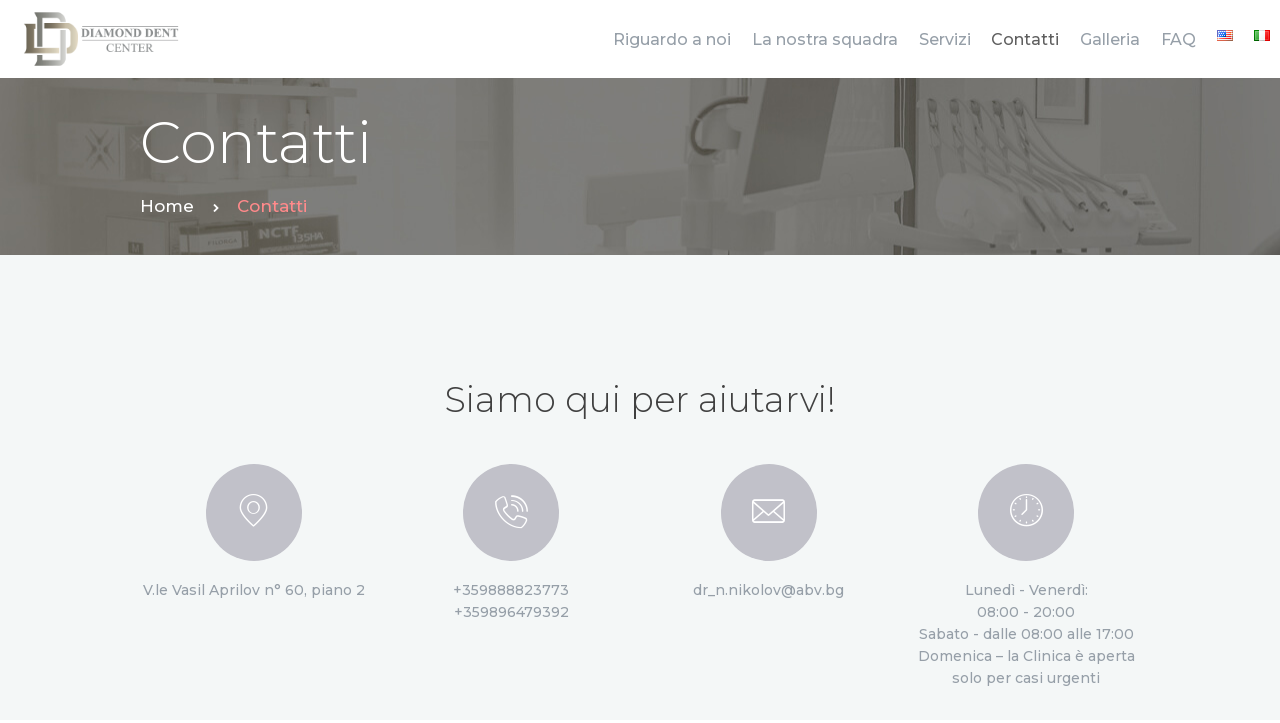

--- FILE ---
content_type: text/css; charset=utf-8
request_url: https://diamonddent.eu/wp-content/themes/diamonddent/css/__styles.css
body_size: 24779
content:
.sc_layouts_item_details,.sc_layouts_item_icon{vertical-align:middle;display:inline-block}.sc_layouts_featured.with_image,.sc_layouts_title.with_image{background-repeat:no-repeat;background-position:center center;background-size:cover}.sc_events_detailed .sc_events_item,.sc_events_detailed .sc_events_item_button,.sc_events_detailed .sc_events_item_date,.sc_events_detailed .sc_events_item_time,.sc_events_detailed .sc_events_item_title,.sc_icons .sc_icons_icon,.sc_icons .sc_icons_item_title,.sc_layouts_menu_nav li[class*=icon-]:before,.search_style_fullscreen.search_opened .search_field,.search_style_fullscreen.search_opened .search_submit,.search_style_fullscreen.search_opened .search_submit:before,[class*=sc_button_hover_slide]{-webkit-transition:.3s;-ms-transition:.3s;transition:.3s}.sc_button_hover_just_init{-webkit-transition:none!important;-ms-transition:none!important;transition:none!important}.sc_button_hover_arrow{position:relative;overflow:hidden;padding-left:2em!important;padding-right:2em!important}.sc_button_hover_arrow:before{content:'\e8f4';font-family:fontello;position:absolute;z-index:1;right:-2em!important;left:auto!important;top:50%!important;-webkit-transform:translateY(-50%);-ms-transform:translateY(-50%);transform:translateY(-50%);-webkit-transition:.3s;-ms-transition:.3s;transition:.3s;background-color:transparent!important;color:inherit!important}.sc_button_hover_arrow.active:before,.sc_button_hover_arrow:hover:before,.vc_active .sc_button_hover_arrow:before{right:.5em!important}.post_featured[class*=hover_]{position:relative;-webkit-transition:.35s ease-in-out;-ms-transition:.35s ease-in-out;transition:.35s ease-in-out}.post_featured[class*=hover_],.post_featured[class*=hover_] *,.sc_layouts_row{-webkit-box-sizing:border-box;-ms-box-sizing:border-box;box-sizing:border-box}.post_featured .mask{content:' ';position:absolute;z-index:100;left:0;top:0;right:0;bottom:0;opacity:0;pointer-events:none;-webkit-transition:.5s;-ms-transition:.5s;transition:.5s}.post_featured .post_info{position:absolute;z-index:103;left:50%;top:50%;-webkit-transform:translateX(-50%) translateY(-50%) scale(.5,.5);-ms-transform:translateX(-50%) translateY(-50%) scale(.5,.5);transform:translateX(-50%) translateY(-50%) scale(.5,.5);-webkit-transition:.5s;-ms-transition:.5s;transition:.5s;display:none;font-size:1.1429em;line-height:1.3em;width:90%;text-align:center;margin:-1em auto 0;opacity:0}.post_featured.hover_ .icons,.post_featured.hover_dots .icons{position:absolute;z-index:120;left:0;top:0;width:100%;height:100%}.mc4wp-form,.menu_hover_path_line>ul>li>a,.menu_hover_zoom_line>ul>li>a,.post_featured.hover_icon,.post_featured.hover_icons,.sc_layouts_menu_mobile_button_burger,.sc_layouts_menu_popup .sc_layouts_menu_nav,.search_wrap,.search_wrap .search_form,.single-product ul.products li.product .post_data .post_header,.vc_message_box_closeable,.woocommerce-MyAccount-content .woocommerce-Address-title,.wpb-js-composer .vc_tta-accordion.vc_general .vc_tta-panel,.wpb-js-composer .vc_tta.vc_general .vc_tta-tab{position:relative}.post_featured.hover_icon .mask{background-color:rgba(0,0,0,.4)}.post_featured.hover_border:hover .mask,.post_featured.hover_dots:hover .mask,.post_featured.hover_fade:hover .mask,.post_featured.hover_icon:hover .mask,.post_featured.hover_slide:hover .mask,.post_featured.hover_zoom:hover .mask,.post_item:hover .post_featured.hover_shop .mask,.post_item:hover .post_featured.hover_shop:hover .mask,.sc_slider_controller .slider_outer.slider_outer_controls_side .slider_controls_wrap>a,.single-product ul.products li.product:hover .post_data,.slider_style_modern .slider_container.slider_controls_side .slider_controls_wrap>a,.slider_style_modern.slider_outer_controls_side .slider_controls_wrap>a,body.wpb-js-composer .vc_pagination.vc_pagination-style-outline .vc_active .vc_pagination-trigger:after,body.wpb-js-composer .vc_pagination.vc_pagination-style-outline .vc_pagination-trigger:hover:after{opacity:1}.post_featured.hover_icon .icons,.post_featured.hover_icons .icons{position:absolute;z-index:102;left:0;top:0;width:100%;height:100%}.post_featured.hover_icon .icons a,.post_featured.hover_icons .icons a{position:absolute;z-index:10;left:50%;top:50%;font-size:1.7143em;cursor:pointer;width:2.1667em;height:2.1667em;line-height:2.1667em;text-align:center;display:inline-block;-webkit-border-radius:50%;-ms-border-radius:50%;border-radius:50%;-webkit-transform:translateX(-50%) translateY(-50%) scale(.3,.3);-ms-transform:translateX(-50%) translateY(-50%) scale(.3,.3);transform:translateX(-50%) translateY(-50%) scale(.3,.3);-webkit-transition:.5s cubic-bezier(.6,-.28,.735,.045);-ms-transition:.5s cubic-bezier(.6,-.28,.735,.045);transition:.5s cubic-bezier(.6,-.28,.735,.045);opacity:0;margin-left:-1.3333em}.post_featured.hover_icons .icons a.single_icon,.product-category .post_featured.hover_shop .icons a,.sc_layouts_column_align_right .sc_layouts_item:first-child{margin-left:0}.post_featured.hover_icon .icons a{font-size:1.5em;margin-left:0;width:2.8em;height:2.8em;line-height:2.75em}.post_featured.hover_icons .icons a+a{margin-left:1.3333em;-webkit-transition-delay:.15s;-ms-transition-delay:.15s;transition-delay:.15s}.post_featured.hover_icon:hover .icons a,.post_featured.hover_icons:hover .icons a{opacity:1;-webkit-transform:translateX(-50%) translateY(-50%) scale(1,1);-ms-transform:translateX(-50%) translateY(-50%) scale(1,1);transform:translateX(-50%) translateY(-50%) scale(1,1);-webkit-transition:.5s cubic-bezier(.175,.885,.32,1.275);-ms-transition:.5s cubic-bezier(.175,.885,.32,1.275);transition:.5s cubic-bezier(.175,.885,.32,1.275)}.post_featured.hover_icons:hover .icons a+a,.post_featured.hover_shop:hover .icons a+a,.post_featured.hover_shop:hover .icons a+a+a,.post_item:hover .post_featured.hover_shop .icons a+a,.post_item:hover .post_featured.hover_shop .icons a+a+a{-webkit-transition-delay:.15s;-ms-transition-delay:.15s;transition-delay:.15s}.post_featured.hover_zoom:before{content:' ';position:absolute;z-index:101;left:50%;top:50%;width:100px;height:100px;margin:-50px 0 0 -50px;border:2px solid #fff;background-color:rgba(0,0,0,.15);-webkit-transform:scale(0,0) rotate(0);-ms-transform:scale(0,0) rotate(0);transform:scale(0,0) rotate(0);-webkit-transition:.3s;-ms-transition:.3s;transition:.3s}.post_featured.hover_zoom:hover:before{-webkit-transform:scale(1,1) rotate(45deg);-ms-transform:scale(1,1) rotate(45deg);transform:scale(1,1) rotate(45deg)}.post_featured.hover_zoom .mask{background-color:rgba(255,255,255,.15)}.post_featured.hover_zoom .icons{position:absolute;z-index:102;left:50%;top:50%;-webkit-transform:translateX(-50%) translateY(-50%);-ms-transform:translateX(-50%) translateY(-50%);transform:translateX(-50%) translateY(-50%);display:inline-block}.post_featured.hover_zoom .icons a{display:inline-block;font-size:18px;width:32px;height:32px;line-height:32px;text-align:center;color:#fff;position:relative;left:-50px;opacity:0;-webkit-border-radius:3px;-ms-border-radius:3px;border-radius:3px;-webkit-transform:scale(0,0);-ms-transform:scale(0,0);transform:scale(0,0);-webkit-transition:.3s;-ms-transition:.3s;transition:.3s}.post_featured.hover_zoom .icons a+a{margin-left:8px;left:50px}.post_featured.hover_zoom .icons a:hover{color:#fff;background-color:rgba(255,255,255,.2)}.post_featured.hover_zoom:hover .icons a{left:0;opacity:1;-webkit-transform:scale(1,1);-ms-transform:scale(1,1);transform:scale(1,1)}.post_featured.hover_dots .icons span{position:absolute;z-index:102;left:50%;top:50%;-webkit-transform:translateX(-50%) translateY(-50%);-ms-transform:translateX(-50%) translateY(-50%);transform:translateX(-50%) translateY(-50%);display:inline-block;width:6px;height:6px;-webkit-border-radius:50%;-ms-border-radius:50%;border-radius:50%;-webkit-transition:.5s;-ms-transition:.5s;transition:.5s;opacity:0}.post_featured.hover_dots:hover .icons span{opacity:1;display:inline-block}.post_featured.hover_dots:hover .icons span:first-child{margin-left:-13px}.post_featured.hover_dots:hover .icons span+span+span{margin-left:13px}.post_featured.hover_dots.hover_with_info .icons span,.sc_events_item+.sc_events_item,.single-product div.product .trx-stretch-width .woocommerce-tabs #review_form_wrapper,.vc_tta.vc_general .vc_tta-panels .vc_tta-panel-body p+p,.widget.WOOCS_CONVERTER .button{margin-top:1em}.post_featured.hover_dots .post_info{display:block;top:45%}.post_featured.hover_dots:hover .post_info{-webkit-transform:translateX(-50%) translateY(-50%) scale(1,1);-ms-transform:translateX(-50%) translateY(-50%) scale(1,1);transform:translateX(-50%) translateY(-50%) scale(1,1);opacity:1}.post_featured.hover_border,.post_featured.hover_fade,.post_featured.hover_pull,.post_featured.hover_slide{position:relative;overflow:hidden}.post_featured.hover_border .post_info,.post_featured.hover_fade .post_info,.post_featured.hover_pull .post_info,.post_featured.hover_slide .post_info{position:absolute;left:0;top:0;width:100%;height:100%;overflow:hidden;text-align:center;display:block;margin:0;opacity:1;font-size:1em;-webkit-backface-visibility:hidden;backface-visibility:hidden;-webkit-transition:none;-ms-transition:none;transition:none;-webkit-transform:none;-ms-transform:none;transform:none}.post_featured.hover_border .post_info .post_title,.post_featured.hover_fade .post_info .post_title,.post_featured.hover_pull .post_info .post_title,.post_featured.hover_slide .post_info .post_title{font-weight:400;font-size:1.5em;line-height:1.4em;margin:0 0 .5em;text-transform:uppercase;text-align:center}.post_featured.hover_border .post_info .post_descr,.post_featured.hover_fade .post_info .post_descr,.post_featured.hover_pull .post_info .post_descr,.post_featured.hover_slide .post_info .post_descr{margin:0;position:relative;padding:.5em 1em;text-align:center}.post_featured.hover_border .post_info .post_title span,.post_featured.hover_fade .post_info .post_title span,.post_featured.hover_pull .post_info .post_title span,.post_featured.hover_slide .post_info .post_title span,.woocommerce table.shop_table tfoot tr:last-child td{font-weight:700}.post_featured.hover_shop .icons a.shop_cart:before,.post_featured.hover_shop_buttons .icons a:before{font-family:fontello!important;font-weight:400!important;content:'\e93d'!important}.post_featured.hover_border .post_info .post_descr,.post_featured.hover_border .post_info .post_info_back,.post_featured.hover_border .post_info .post_title,.post_featured.hover_border img,.post_featured.hover_fade .post_info .post_descr,.post_featured.hover_fade .post_info .post_info_back,.post_featured.hover_fade .post_info .post_title,.post_featured.hover_fade img,.post_featured.hover_pull .post_info .post_descr,.post_featured.hover_pull .post_info .post_info_back,.post_featured.hover_pull .post_info .post_title,.post_featured.hover_pull img,.post_featured.hover_slide .post_info .post_descr,.post_featured.hover_slide .post_info .post_info_back,.post_featured.hover_slide .post_info .post_title,.post_featured.hover_slide img{-webkit-transition:.35s;-ms-transition:.35s;transition:.35s}.post_featured.hover_border .post_info .post_excerpt,.post_featured.hover_fade .post_info .post_excerpt,.post_featured.hover_pull .post_info .post_excerpt,.post_featured.hover_slide .post_info .post_excerpt{margin-top:1em;display:none}.post_featured.hover_fade .post_info .post_info_back{position:absolute;left:0;top:50%;width:100%;text-align:center;padding:15px;margin-top:100%;opacity:0;-webkit-transform:translateY(-50%);-ms-transform:translateY(-50%);transform:translateY(-50%)}.post_featured.hover_fade.top_to_bottom .post_info .post_info_back{margin-top:-100%}.post_featured.hover_fade.bottom_to_top .post_info .post_info_back{margin-top:100%}.post_featured.hover_fade.left_to_right .post_info .post_info_back{margin-left:-100%}.post_featured.hover_fade.right_to_left .post_info .post_info_back{margin-left:100%}.post_featured.hover_fade:hover .post_info .post_info_back{margin:0!important;opacity:1}.post_featured.hover_slide .mask{opacity:.3}.post_featured.hover_slide .post_info .post_descr,.post_featured.hover_slide .post_info .post_title{position:relative;margin:0}.post_featured.hover_slide .post_info .post_title{padding:0 0 15px;margin:30px 30px 15px;overflow:hidden}.post_featured.hover_slide .post_info .post_title:after{content:" ";position:absolute;bottom:0;left:0;height:2px;width:100%;-webkit-transition:.35s;-ms-transition:.35s;transition:.35s;-webkit-transform:translateX(-100%);-ms-transform:translateX(-100%);transform:translateX(-100%)}.post_featured.hover_slide:hover .post_info .post_title:after,.post_featured.hover_slide:hover img{-webkit-transform:translateX(0);-ms-transform:translateX(0);transform:translateX(0)}.post_featured.hover_slide img{max-width:none;width:calc(100% + 20px);-webkit-transform:translateX(-10px);-ms-transform:translateX(-10px);transform:translateX(-10px)}.post_featured.hover_pull .post_info,.post_featured.hover_pull .post_info .post_descr,.post_featured.hover_pull .post_info .post_title,.post_featured.hover_slide .post_info,.post_featured.hover_slide .post_info .post_descr,.post_featured.hover_slide .post_info .post_title,.sc_layouts_column.sc_layouts_column_align_left .widget,.sc_layouts_column.sc_layouts_column_align_left .widget_title,.sc_layouts_column.sc_layouts_column_align_left .widgettitle,.sc_layouts_column_align_left,.sc_layouts_column_icons_position_left .sc_layouts_item_details,.sidebar .widget_categories_list .categories_list_style_1 .categories_list_item,.widget_categories_list[class*=column-] .categories_list_style_1 .categories_list_item,.woocommerce .checkout table.shop_table td,.woocommerce .checkout table.shop_table th,.woocommerce .shop_table.customer_details th,.woocommerce .shop_table.order_details th,.woocommerce-MyAccount-content .my_account_orders th{text-align:left}.post_featured.hover_slide .post_info .post_descr{padding:0 30px 30px;opacity:0;-webkit-transform:translateX(100%);-ms-transform:translateX(100%);transform:translateX(100%)}.post_featured.hover_slide:hover .post_info .post_descr{opacity:1;-webkit-transform:translateX(0);-ms-transform:translateX(0);transform:translateX(0)}.post_featured.hover_pull .post_info .post_descr,.post_featured.hover_pull .post_info .post_title{position:absolute;bottom:0;left:0;width:100%;margin:0}.post_featured.hover_pull:hover img{-webkit-transform:translateY(-60px);-ms-transform:translateY(-60px);transform:translateY(-60px)}.post_featured.hover_pull .post_info .post_title{padding:20px}.post_featured.hover_pull:hover .post_info .post_title{-webkit-transform:translateY(-70px);-ms-transform:translateY(-70px);transform:translateY(-70px)}.post_featured.hover_pull .post_info .post_descr{height:60px;-webkit-transform:translateY(60px);-ms-transform:translateY(60px);transform:translateY(60px)}.post_featured.hover_pull:hover .post_info .post_descr{-webkit-transform:translateY(0);-ms-transform:translateY(0);transform:translateY(0)}.post_featured.hover_pull .post_info .post_descr .post_meta{max-height:60px;position:absolute;left:0;top:50%;margin:0;padding:0 10px 0 20px;-webkit-transform:translateY(-50%);-ms-transform:translateY(-50%);transform:translateY(-50%)}.post_featured.hover_border .post_info:after,.post_featured.hover_border .post_info:before{content:' ';position:absolute;left:30px;right:30px;top:30px;bottom:30px;pointer-events:none;-webkit-transition:.5s;-ms-transition:.5s;transition:.5s}.post_featured.hover_border .post_info:before{border-top:1px solid #fff;border-bottom:1px solid #fff;-webkit-transform:scaleX(0);-ms-transform:scaleX(0);transform:scaleX(0)}.post_featured.hover_border:hover .post_info:before{-webkit-transform:scaleX(1);-ms-transform:scaleX(1);transform:scaleX(1)}.post_featured.hover_border .post_info:after{border-left:1px solid #fff;border-right:1px solid #fff;-webkit-transform:scaleY(0);-ms-transform:scaleY(0);transform:scaleY(0)}.post_featured.hover_border:hover .post_info:after{-webkit-transform:scaleY(1);-ms-transform:scaleY(1);transform:scaleY(1)}.post_featured.hover_border .post_info .post_info_back{position:absolute;left:0;top:50%;width:100%;text-align:center;padding:45px;-webkit-transform:translateY(-50%);-ms-transform:translateY(-50%);transform:translateY(-50%)}.post_featured.hover_border .post_info .post_descr,.post_featured.hover_border .post_info .post_title,.post_featured.hover_border img{-webkit-transition:.5s;-ms-transition:.5s;transition:.5s}.post_featured.hover_border:hover img{-webkit-transform:scale(1.1,1.1);-ms-transform:scale(1.1,1.1);transform:scale(1.1,1.1)}.post_featured.hover_border .post_info .post_descr,.post_featured.hover_border .post_info .post_title{opacity:0;position:relative;text-align:center;margin:0}.post_featured.hover_border .post_info .post_title{font-size:1.2em;padding:0 0 15px;-webkit-transform:translateY(-1em);-ms-transform:translateY(-1em);transform:translateY(-1em)}.post_featured.hover_border:hover .post_info .post_descr,.post_featured.hover_border:hover .post_info .post_title{opacity:1;-webkit-transform:translateY(0);-ms-transform:translateY(0);transform:translateY(0)}.post_featured.hover_border .post_info .post_descr{padding:0;-webkit-transform:translateY(1em);-ms-transform:translateY(1em);transform:translateY(1em)}.post_featured.hover_border .post_info .post_info_item+.post_info_item:before{content:' ';display:block;margin:.5em 0 0}.post_featured.hover_shop,.woocommerce-main-image{position:relative;display:block}.post_featured.hover_shop .icons,.post_featured.hover_shop_buttons .icons{position:absolute;z-index:1002;left:0;top:0;width:100%;height:100%;pointer-events:none}.post_featured.hover_shop .icons a{pointer-events:all;position:absolute;z-index:10;left:50%;top:50%;font-size:1.2632em!important;padding:0!important;letter-spacing:0!important;cursor:pointer;display:inline-block;width:2.5em;height:2.5em;line-height:2.5em!important;text-align:center;border:3px solid #ddd!important;-webkit-border-radius:0!important;-ms-border-radius:0!important;border-radius:0!important;-webkit-transform:translateX(-50%) translateY(-50%) scale(.3,.3) rotate(45deg);-ms-transform:translateX(-50%) translateY(-50%) scale(.3,.3) rotate(45deg);transform:translateX(-50%) translateY(-50%) scale(.3,.3) rotate(45deg);-webkit-transition:.5s cubic-bezier(.6,-.28,.735,.045);-ms-transition:.5s cubic-bezier(.6,-.28,.735,.045);transition:.5s cubic-bezier(.6,-.28,.735,.045);opacity:0;margin-left:-1.76em}.action_subtitle_separator,.post_featured.hover_shop .icons a.added_to_cart,.post_featured.hover_shop_buttons .icons a.added_to_cart,.post_featured.hover_shop_buttons .mask,.sc_button.sc_button_simple:hover:before,.sc_layouts_menu_nav .menu-collapse,.sc_layouts_menu_nav li[class*=columns-] li.menu-item-has-children>a:after,.sc_layouts_menu_nav>li.menu-item-has-children>a:after,.sc_layouts_row_fixed_placeholder,.sc_price_item_description ul li:before,.sc_price_item_details ul li:before,.sc_price_item_link:after,.sc_recent_news .post_accented_off .slider_controls_wrap,.sc_services_callouts .sc_button.sc_button_simple:after,.sc_services_callouts .sc_button.sc_button_simple:before,.sc_services_iconed .sc_services_item_button,.sc_services_iconed .sc_services_item_subtitle,.sc_team_default .sc_team_item_socials+.sc_team_item_button,.search_style_fullscreen .search_close,.sidebar .slider_container.slider_controls_side .slider_controls_wrap,.sidebar .slider_outer .slider_controls_wrap,.single-product div.product .trx-stretch-width .woocommerce-tabs .wc-tabs:after,.single-product div.product .trx-stretch-width .woocommerce-tabs .wc-tabs:before,.single-product ul.products li.product .post_data .add_to_cart_button:before,.trx_addons_hover_style_zoomin .trx_addons_hover_content .trx_addons_hover_title,.woocommerce #content div.product #reviews .comment:before,.woocommerce #content div.product .woocommerce-tabs ul.tabs li:after,.woocommerce #content div.product .woocommerce-tabs ul.tabs li:before,.woocommerce #respond input#submit.loading:after,.woocommerce .products ul:before,.woocommerce .widget_layered_nav_filters>ul>li:before,.woocommerce .woocommerce-pagination ul.page-numbers:before,.woocommerce .woocommerce-product-rating .woocommerce-review-link,.woocommerce a.button.loading:after,.woocommerce button.button.loading:after,.woocommerce div.product #reviews .comment:before,.woocommerce div.product .woocommerce-tabs #tab-description h2,.woocommerce div.product .woocommerce-tabs ul.tabs li:after,.woocommerce div.product .woocommerce-tabs ul.tabs li:before,.woocommerce input.button.loading:after,.woocommerce table.shop_table_responsive tr td:before,.woocommerce ul.cart_list li:before,.woocommerce ul.product_list_widget li:before,.woocommerce ul.products li.product .post_featured:not(.hover_none)+.post_data .add_to_cart_button,.woocommerce ul.products li.product.outofstock a[class*=add_to_cart],.woocommerce ul.products:before,.woocommerce-page #content div.product #reviews .comment:before,.woocommerce-page #content div.product .woocommerce-tabs ul.tabs li:after,.woocommerce-page #content div.product .woocommerce-tabs ul.tabs li:before,.woocommerce-page .products ul:before,.woocommerce-page .woocommerce-pagination ul.page-numbers:before,.woocommerce-page .woocommerce-product-rating .woocommerce-review-link,.woocommerce-page div.product #reviews .comment:before,.woocommerce-page div.product .woocommerce-tabs ul.tabs li:after,.woocommerce-page div.product .woocommerce-tabs ul.tabs li:before,.woocommerce-page table.shop_table_responsive tr td:before,.woocommerce-page ul.cart_list li:before,.woocommerce-page ul.product_list_widget li:before,.woocommerce-page ul.products li.product .post_featured:not(.hover_none)+.post_data .add_to_cart_button,.woocommerce-page ul.products:before,.yith-woocompare-widget ul.products-list li:before,[class*=sc_input_hover_] label.required:after,footer .sc_layouts_menu_nav>li>ul:before,ul[class*=trx_addons_list_dot]>li:before{display:none}.post_featured.hover_shop .icons a+a,.post_featured.hover_shop .icons a+a+a{margin-left:1.76em;-webkit-transition-delay:.15s;-ms-transition-delay:.15s;transition-delay:.15s}.post_featured.hover_shop .icons a:after,.post_featured.hover_shop .icons a:before{margin:0!important;padding:0!important;-webkit-transform:rotate(-45deg);-ms-transform:rotate(-45deg);transform:rotate(-45deg)}.post_featured.hover_shop .icons a:after{position:absolute;top:25%;left:25%;-webkit-transform:translateX(-50%) translateY(-50%) rotate(-45deg);-ms-transform:translateX(-50%) translateY(-50%) rotate(-45deg);transform:translateX(-50%) translateY(-50%) rotate(-45deg);font-size:.6em}.post_featured.hover_shop:hover .icons a,.post_item:hover .post_featured.hover_shop .icons a{opacity:1;-webkit-transform:translateX(-50%) translateY(-50%) scale(1,1) rotate(45deg);-ms-transform:translateX(-50%) translateY(-50%) scale(1,1) rotate(45deg);transform:translateX(-50%) translateY(-50%) scale(1,1) rotate(45deg);-webkit-transition:.5s cubic-bezier(.175,.885,.32,1.275);-ms-transition:.5s cubic-bezier(.175,.885,.32,1.275);transition:.5s cubic-bezier(.175,.885,.32,1.275)}.post_featured.hover_shop_buttons{position:relative;display:block;overflow:hidden!important}.post_featured.hover_shop_buttons .icons a{position:absolute;z-index:10;left:0;bottom:-5em;font-size:1em!important;letter-spacing:0!important;display:block;text-transform:none!important;width:50%;text-align:center;padding:.5em 1em!important;pointer-events:all}.content .search_wrap .search_form_wrap,.content .search_wrap .search_form_wrap .search_field,.content .search_wrap .search_results,.product-category .post_featured.hover_shop_buttons .icons a,.woocommerce .related.products ul.products li.product.column-1_1,.woocommerce .upcells.products ul.products li.product.column-1_1,.woocommerce ul.products li.product.column-1_1,.woocommerce-page .related.products ul.products li.product.column-1_1,.woocommerce-page .upcells.products ul.products li.product.column-1_1,.woocommerce-page ul.products li.product.column-1_1,.woocommerce-page.columns-1 ul.products li.product,.woocommerce.columns-1 ul.products li.product{width:100%}.post_featured.hover_shop_buttons .icons a+a,.post_featured.hover_shop_buttons .icons a+a+a{left:50%}.post_featured.hover_shop_buttons .icons a:before{margin-right:.3em}.post_featured.hover_shop_buttons .icons a.shop_link:before{content:'\e8b5'!important}.post_featured.hover_shop_buttons:hover .icons a,.post_item:hover .post_featured.hover_shop_buttons .icons a{bottom:0;-webkit-border-radius:0;-ms-border-radius:0;border-radius:0}.sc_layouts_row .sc_layouts_item{margin-top:.5em!important;margin-bottom:.5em!important}.sc_layouts_item,.swiper-slide .sc_item_descr.sc_align_left{max-width:100%}.sc_layouts_column .sc_layouts_item{display:inline-block;vertical-align:middle;margin-right:1.5em}.menu_side_icons .toc_menu_item:hover .toc_menu_description,.sc_layouts_column .sc_layouts_item:last-child,.sc_layouts_column_align_right .sc_layouts_item,.sidebar .trx_addons_columns_wrap,.woocommerce #content div.product div.thumbnails a.last,.woocommerce div.product div.thumbnails a.last,.woocommerce-page #content div.product div.thumbnails a.last,.woocommerce-page div.product div.thumbnails a.last{margin-right:0}.menu_side_dots #toc_menu .toc_menu_item .toc_menu_icon,.sc_align_center .sc_layouts_item_details,.sc_events_button,.sc_form_modern .sc_form_field_button,.sc_layouts_column.sc_layouts_column_align_center .widget,.sc_layouts_column.sc_layouts_column_align_center .widget_title,.sc_layouts_column.sc_layouts_column_align_center .widgettitle,.sc_layouts_column_align_center,.woocommerce .widget_shopping_cart .buttons,.woocommerce table.shop_table tfoot th,.woocommerce-page table.shop_table tfoot th,.woocommerce.widget_shopping_cart .buttons{text-align:center}.sc_layouts_column.sc_layouts_column_align_right .widget,.sc_layouts_column.sc_layouts_column_align_right .widget_title,.sc_layouts_column.sc_layouts_column_align_right .widgettitle,.sc_layouts_column_align_right,.woocommerce .checkout table.shop_table tfoot th,.woocommerce .shop_table.order_details tfoot th{text-align:right}.sc_layouts_row_delimiter{border-bottom:1px solid #ddd}.sc_layouts_item_menu_mobile_button,.sc_layouts_menu_mobile_button,.sc_layouts_menu_nav li:before,.widget .trx_addons_tabs .trx_addons_tabs_titles li:after,.woocommerce .reset_variations,.woocommerce.widget_rating_filter ul li:before,body.error404 .sc_layouts_hide_on_frontpage,body.frontpage .sc_layouts_hide_on_frontpage{display:none!important}@media (min-width:1680px){.hide_on_desktop,.sc_layouts_hide_on_desktop{display:none!important}}@media (min-width:1168px) and (max-width:1679px){.hide_on_notebook,.sc_layouts_hide_on_notebook{display:none!important}}@media (min-width:768px) and (max-width:1167px){.hide_on_tablet,.sc_layouts_hide_on_tablet{display:none!important}}.sc_layouts_row .vc_separator{margin-top:3em!important;margin-bottom:3em!important}.menu_side_inner #toc_menu,.sc_action_item_simple.sc_action_item_mc .action_subtitle_separator,.sc_form_detailed button,.sc_layouts_item_details_line1,.sc_layouts_item_details_line2,.sc_layouts_item_link,.sc_layouts_logo .logo_text,.sc_layouts_row_fixed_on+.sc_layouts_row_fixed_placeholder,.search_style_fullscreen.search_opened .search_form,.woocommerce .product_meta span,.woocommerce .woocommerce-tabs .form-submit,.woocommerce div.product div.summary .yith-wcwl-add-to-wishlist .feedback{display:block}.sc_layouts_item_icon{font-size:2.25em;line-height:1.1em;-webkit-transition:color .3s;-ms-transition:color .3s;transition:color .3s}.sc_layouts_item_icon+.sc_layouts_item_details,.sc_layouts_row_type_compact .sc_layouts_item_details_line1+.sc_layouts_item_details_line2,.sc_layouts_row_type_narrow .sc_layouts_item_details_line1+.sc_layouts_item_details_line2,.widget .trx_addons_tabs .trx_addons_tabs_titles li+li,.woocommerce .prodent_shop_mode_buttons a+a,.woocommerce-page .prodent_shop_mode_buttons a+a{margin-left:.5em}.sc_layouts_column_icons_position_right .sc_layouts_item_details{text-align:right;float:right}.sc_layouts_item_details_line1{font-size:13px;line-height:16px;font-weight:300}.sc_layouts_item_details_line2{font-size:16px;line-height:21px;font-weight:600}@media (max-width:959px){.sc_layouts_item_details_line1{font-size:12px;line-height:16px}.sc_layouts_item_details_line2{font-size:15px;line-height:20px}}.sc_layouts_column_icons_position_right .sc_layouts_item:after{content:' ';width:100%;height:0;clear:both}.sc_layouts_column_icons_position_right .sc_layouts_item_icon{float:right;margin-left:.4em;margin-right:0}.sc_layouts_row_type_narrow{font-size:13px;line-height:19px}@media (max-width:959px){.sc_layouts_row_type_narrow{font-size:12px;line-height:18px}}.sc_layouts_row_type_compact .sc_layouts_item input[type=text],.sc_layouts_row_type_narrow .sc_layouts_item input[type=text],.sc_layouts_row_type_narrow .sc_layouts_item_icon{font-size:inherit;font-weight:inherit;line-height:inherit}.sc_layouts_row_type_compact .sc_layouts_item_details_line1,.sc_layouts_row_type_compact .sc_layouts_item_details_line2,.sc_layouts_row_type_narrow .sc_layouts_item_details_line1,.sc_layouts_row_type_narrow .sc_layouts_item_details_line2{display:inline-block;line-height:inherit}.sc_layouts_row_type_narrow .socials_wrap{margin:0 -8px 0 0}.sc_layouts_row_type_compact .socials_wrap .social_item .social_icon,.sc_layouts_row_type_narrow .socials_wrap .social_item .social_icon{width:auto;height:auto;line-height:inherit;font-size:15px;-webkit-border-radius:0;-ms-border-radius:0;border-radius:0}.sc_layouts_row_type_compact .socials_wrap .social_item_style_bg .social_icon,.sc_layouts_row_type_narrow .socials_wrap .social_item_style_bg .social_icon{width:1.2em;height:1.2em}.sc_layouts_row_type_narrow .sc_button{background-color:transparent;border:1px solid #efa758;color:#efa758;text-transform:uppercase;font-size:11px;font-weight:400;padding:1em 2em;letter-spacing:0;vertical-align:top}.sc_layouts_row_type_compact .sc_layouts_item_icon,.sc_layouts_row_type_compact .search_wrap .search_submit{font-size:1.25em;font-weight:400}.sc_layouts_row_type_compact .socials_wrap{margin:0 -10px 0 0}.sc_layouts_row_type_compact .socials_wrap .social_item{margin:0 10px 0 0}.sc_layouts_row_type_compact .sc_button{background-color:#efa758;color:#fff;font-size:12px;font-weight:400;letter-spacing:.5px;vertical-align:top}.sc_layouts_row_type_normal{padding:2em 0}.sc_layouts_row_type_normal .sc_button{background-color:#efa758;color:#fff;font-size:11px;font-weight:600;padding:1.5em 3em;letter-spacing:.5px;vertical-align:top}.sc_layouts_row_fixed_on{position:fixed;z-index:100002;top:0;left:-15px;right:-15px;margin:0!important;background-color:#fff}.sc_layouts_row_fixed_on~.sc_layouts_row_fixed_on{z-index:100001}.sc_layouts_row_fixed_on~.sc_layouts_row_fixed_on~.sc_layouts_row_fixed_on{z-index:100000}@media (max-width:600px){.sc_layouts_row_fixed_on{position:absolute}}.sc_layouts_row_type_compact.sc_layouts_row_fixed_on,.sc_layouts_row_type_normal.sc_layouts_row_fixed_on{padding-top:0;padding-bottom:0}.sc_layouts_row.sc_layouts_row_fixed_on .sc_layouts_logo img,.sc_layouts_row_type_narrow .sc_layouts_logo img{max-height:40px}.sc_layouts_flex{box-sizing:border-box;display:flex;-webkit-flex-wrap:wrap;-ms-flex-wrap:wrap;flex-wrap:wrap}.sc_layouts_flex>.sc_layouts_column{display:flex}.sc_layouts_flex>.sc_layouts_column>.sc_layouts_item{display:-webkit-box;display:-webkit-flex;display:-ms-flexbox;-webkit-box-orient:vertical;-webkit-box-direction:normal;-webkit-box-flex:1;-webkit-flex-grow:1;-ms-flex-positive:1;flex-grow:1;display:flex;-webkit-flex-direction:column;-ms-flex-direction:column;flex-direction:column}.sc_layouts_flex.sc_layouts_columns_stretch{-webkit-align-content:stretch;-ms-flex-line-pack:stretch;align-content:stretch}.sc_layouts_flex.sc_layouts_columns_top{-webkit-align-content:flex-start;-ms-flex-line-pack:start;align-content:flex-start}.sc_layouts_flex.sc_layouts_columns_bottom{-webkit-align-content:flex-end;-ms-flex-line-pack:end;align-content:flex-end}.sc_layouts_flex.sc_layouts_columns_middle{-webkit-align-content:center;-ms-flex-line-pack:center;align-content:center}.sc_layouts_flex.sc_layouts_columns_bottom:after,.sc_layouts_flex.sc_layouts_columns_middle:after,.sc_layouts_flex.sc_layouts_columns_top:after{content:'';width:100%;height:0;overflow:hidden;visibility:hidden;display:block}.sc_layouts_flex.sc_layouts_content_top>.sc_layouts_column>.sc_layouts_item{-webkit-box-pack:start;-webkit-justify-content:flex-start;-ms-flex-pack:start;justify-content:flex-start}.sc_layouts_flex.sc_layouts_content_top:not(.sc_layouts_columns_stretch)>.sc_layouts_column{-webkit-box-align:start;-webkit-align-items:flex-start;-ms-flex-align:start;align-items:flex-start}.sc_layouts_flex.sc_layouts_content_bottom>.sc_layouts_column>.sc_layouts_item{-webkit-box-pack:end;-webkit-justify-content:flex-end;-ms-flex-pack:end;justify-content:flex-end}.sc_layouts_flex.sc_layouts_content_bottom:not(.sc_layouts_columns_stretch)>.sc_layouts_column{-webkit-box-align:end;-webkit-align-items:flex-end;-ms-flex-align:end;align-items:flex-end}.sc_layouts_flex.sc_layouts_content_middle>.sc_layouts_column>.sc_layouts_item{-webkit-box-pack:center;-webkit-justify-content:center;-ms-flex-pack:center;justify-content:center}.sc_layouts_flex.sc_layouts_content_middle:not(.sc_layouts_columns_stretch)>.sc_layouts_column{-webkit-box-align:center;-webkit-align-items:center;-ms-flex-align:center;align-items:center}.sc_layouts_logo img{max-height:80px;width:auto}@media (max-width:1439px){.sc_layouts_logo img{max-height:60px;width:auto}.sc_layouts_row_type_compact .sc_layouts_logo img{max-height:40px}.sc_layouts_row_type_narrow .sc_layouts_logo img{max-height:30px}}.sc_layouts_logo .logo_slogan{display:block;font-size:12px;line-height:15px;letter-spacing:0}.sc_layouts_menu_mobile_button .sc_layouts_item_icon,.sc_layouts_row_type_compact .sc_layouts_title_caption{font-size:2em}.sc_layouts_menu_mobile_button_burger:not(.without_menu),.woocommerce .wishlist_table td.product-add-to-cart a{display:inline-block!important}@media (max-width:767px){.sc_layouts_column:not([class*=vc_col-xs-]){width:100%!important}.sc_layouts_column_align_left:not([class*=vc_col-xs-]),.sc_layouts_column_align_right:not([class*=vc_col-xs-]){text-align:center}.hide_on_mobile,.sc_layouts_hide_on_mobile{display:none!important}.sc_layouts_item_details_line1{font-size:11px;line-height:14px}.sc_layouts_item_details_line2{font-size:13px;line-height:18px}.sc_layouts_row_type_narrow{font-size:11px;line-height:16px}.sc_layouts_item_menu_mobile_button,.sc_layouts_menu_mobile_button{display:inline-block!important}}.sc_layouts_menu{position:relative;z-index:1000;overflow:hidden;visibility:hidden;max-height:3em}.sc_layouts_menu.inited{overflow:visible;visibility:visible;max-height:none}.sc_layouts_menu_nav,.sc_layouts_menu_nav ul{display:inline-block;margin:0;padding:0;list-style-type:none}.sc_form_default .sc_form_field_button:before,.sc_layouts_menu_nav ul:after,.sc_layouts_menu_nav:after{content:' ';display:block;width:100%;height:0;clear:both}.sc_layouts_menu_nav li{margin:0;position:relative}.sc_layouts_menu_nav li>a{display:block;position:relative}.sc_layouts_menu_nav{text-align:left;vertical-align:middle;padding-left:0!important}.sc_layouts_menu_nav>li{position:relative;float:left;z-index:20}.sc_layouts_menu_nav>li+li{z-index:19}.sc_layouts_menu_nav>li+li+li{z-index:18}.sc_layouts_menu_nav>li+li+li+li{z-index:17}.sc_layouts_menu_nav>li+li+li+li+li{z-index:16}.sc_layouts_menu_nav>li+li+li+li+li+li{z-index:15}.sc_layouts_menu_nav>li+li+li+li+li+li+li{z-index:14}.sc_layouts_menu_nav>li+li+li+li+li+li+li+li{z-index:13}.sc_layouts_menu_nav>li+li+li+li+li+li+li+li+li{z-index:12}.sc_layouts_menu_nav>li+li+li+li+li+li+li+li+li+li{z-index:11}.sc_layouts_menu_nav>li>a{position:relative;color:#333;-webkit-transition:color .3s,background-color .3s,border-color .3s;-ms-transition:color .3s,background-color .3s,border-color .3s;transition:color .3s,background-color .3s,border-color .3s}.sc_layouts_menu_nav>li li.current-menu-ancestor:before,.sc_layouts_menu_nav>li li.current-menu-ancestor>a,.sc_layouts_menu_nav>li li.current-menu-item:before,.sc_layouts_menu_nav>li li.current-menu-item>a,.sc_layouts_menu_nav>li li.current-menu-parent:before,.sc_layouts_menu_nav>li li.current-menu-parent>a,.sc_layouts_menu_nav>li li.sfHover>a,.sc_layouts_menu_nav>li li>a:hover,.sc_layouts_menu_nav>li li[class*=icon-].shHover:before,.sc_layouts_menu_nav>li li[class*=icon-]:hover:before,.sc_layouts_menu_nav>li.current-menu-ancestor>a,.sc_layouts_menu_nav>li.current-menu-item>a,.sc_layouts_menu_nav>li.current-menu-parent>a,.sc_layouts_menu_nav>li.sfHover>a,.sc_layouts_menu_nav>li>a:hover{color:#efa758}.sc_layouts_menu_nav>li.menu-item-has-children>a:after{content:'\e882';font-family:trx_addons_icons;font-weight:400;position:absolute;top:50%;right:1em;z-index:1;-webkit-transform:translateY(-50%);-ms-transform:translateY(-50%);transform:translateY(-50%)}.sc_layouts_menu_nav li li.menu-item-has-children>a:after,.sc_layouts_menu_popup .sc_layouts_menu_nav>li.menu-item-has-children>a:after{content:'\e884';font-family:trx_addons_icons;font-weight:400;position:absolute;right:1em;top:50%;-webkit-transform:translateY(-50%);-ms-transform:translateY(-50%);transform:translateY(-50%)}.sc_layouts_menu_nav>li[class*=icon-]>a{padding-left:2em}.sc_layouts_menu_nav>li[class*=icon-]:before{position:absolute;display:inline-block;z-index:1;left:.5em;top:0;padding:1em 0;width:1em;line-height:inherit}.sc_layouts_menu_nav>li[class*=columns-][class*=icon-]:before{position:static;margin:0 0 0 .5em;float:left}.sc_layouts_menu_nav>li[class*=columns-][class*=icon-]>a{float:left;margin-left:-1.5em}.sc_layouts_menu_nav li[class*=image-]>a{background-position:1em center;background-repeat:no-repeat;background-size:1em;padding-left:2.3em}.sc_layouts_menu_nav>li ul,.sc_layouts_menu_popup .sc_layouts_menu_nav{position:absolute;display:none;z-index:10000;background-color:#f0f0f0;-webkit-box-sizing:border-box;-ms-box-sizing:border-box;box-sizing:border-box;-webkit-box-shadow:1px 1px 2px 0 rgba(0,0,0,.2);-ms-box-shadow:1px 1px 2px 0 rgba(0,0,0,.2);box-shadow:1px 1px 2px 0 rgba(0,0,0,.2)}.sc_layouts_menu_nav>li li>a,.sc_layouts_menu_popup .sc_layouts_menu_nav>li>a{padding:.6em 1.6667em;color:#333}.sc_layouts_menu_nav>li li[class*=icon-]>a>span{display:inline-block;padding-left:1.6667em}.sc_layouts_menu_nav>li li[class*=icon-]:before{position:absolute;z-index:1;left:1.6667em;top:50%;-webkit-transform:translateY(-50%);-ms-transform:translateY(-50%);transform:translateY(-50%);color:#333}.sc_layouts_menu_nav>li li[class*=image-]>a{background-position:1.6667em center;padding-left:3em}.sc_layouts_menu_nav>li>ul ul,.sc_layouts_menu_popup .sc_layouts_menu_nav,.sc_layouts_menu_popup .sc_layouts_menu_nav>li>ul{margin:0 0 0 2px;background-color:#f0f0f0}.sc_layouts_menu_nav>li>ul ul.submenu_left{margin:0 0 0 -2px}.sc_layouts_featured .sc_layouts_featured_content,.sc_layouts_menu_nav>li[class*=columns-],.sc_layouts_title .sc_layouts_title_content{position:static}.sc_layouts_menu_nav>li[class*=columns-]>ul{left:0;right:0;width:100%;margin-left:0}.sc_layouts_menu_nav ul li.columns-2>ul{width:26em}.sc_layouts_menu_nav ul li.columns-2>ul.submenu_left{left:-26em}.sc_layouts_menu_nav ul li.columns-3>ul{width:39em}.sc_layouts_menu_nav ul li.columns-3>ul.submenu_left{left:-39em}.sc_layouts_menu_nav ul li.columns-4>ul{width:52em}.sc_layouts_menu_nav ul li.columns-4>ul.submenu_left{left:-52em}.sc_layouts_menu_nav ul li.columns-5>ul{width:65em}.sc_layouts_menu_nav ul li.columns-5>ul.submenu_left{left:-65em}.sc_layouts_menu_nav li[class*=columns-]>ul>li{display:inline-block;vertical-align:top}.sc_layouts_menu_nav li.columns-2>ul>li,.woocommerce .related.products ul.products li.product.column-1_2,.woocommerce .upcells.products ul.products li.product.column-1_2,.woocommerce ul.products li.product.column-1_2,.woocommerce-page .related.products ul.products li.product.column-1_2,.woocommerce-page .upcells.products ul.products li.product.column-1_2,.woocommerce-page ul.products li.product.column-1_2,.woocommerce-page.columns-2 ul.products li.product,.woocommerce.columns-2 ul.products li.product{width:50%}.sc_layouts_menu_nav li.columns-3>ul>li,.woocommerce .related.products ul.products li.product.column-1_3,.woocommerce .upcells.products ul.products li.product.column-1_3,.woocommerce ul.products li.product.column-1_3,.woocommerce-page .related.products ul.products li.product.column-1_3,.woocommerce-page .upcells.products ul.products li.product.column-1_3,.woocommerce-page ul.products li.product.column-1_3,.woocommerce-page.columns-3 ul.products li.product,.woocommerce.columns-3 ul.products li.product{width:33.3333%}.sc_layouts_menu_nav li.columns-4>ul>li,.woocommerce .related.products ul.products li.product.column-1_4,.woocommerce .upcells.products ul.products li.product.column-1_4,.woocommerce ul.products li.product.column-1_4,.woocommerce-page .related.products ul.products li.product.column-1_4,.woocommerce-page .upcells.products ul.products li.product.column-1_4,.woocommerce-page ul.products li.product.column-1_4,.woocommerce-page.columns-4 ul.products li.product,.woocommerce.columns-4 ul.products li.product{width:25%}.sc_layouts_menu_nav li.columns-5>ul>li,.woocommerce .related.products ul.products li.product.column-1_5,.woocommerce .upcells.products ul.products li.product.column-1_5,.woocommerce ul.products li.product.column-1_5,.woocommerce-page .related.products ul.products li.product.column-1_5,.woocommerce-page .upcells.products ul.products li.product.column-1_5,.woocommerce-page ul.products li.product.column-1_5,.woocommerce-page.columns-5 ul.products li.product,.woocommerce.columns-5 ul.products li.product{width:20%}@media (max-width:1279px){.sc_layouts_menu_nav ul li.columns-4>ul,.sc_layouts_menu_nav ul li.columns-5>ul{width:39em}.sc_layouts_menu_nav ul li.columns-4>ul.submenu_left,.sc_layouts_menu_nav ul li.columns-5>ul.submenu_left{left:-39em}.sc_layouts_menu_nav li.columns-4>ul>li,.sc_layouts_menu_nav li.columns-5>ul>li{width:33.3333%}}@media (max-width:959px){.sc_layouts_row_type_narrow .sc_layouts_item_details_line1{display:none}.sc_layouts_row_type_narrow .sc_layouts_item_details_line1+.sc_layouts_item_details_line2{margin-left:0}.sc_layouts_menu_nav ul li.columns-3>ul,.sc_layouts_menu_nav ul li.columns-4>ul,.sc_layouts_menu_nav ul li.columns-5>ul{width:26em}.sc_layouts_menu_nav ul li.columns-3>ul.submenu_left,.sc_layouts_menu_nav ul li.columns-4>ul.submenu_left,.sc_layouts_menu_nav ul li.columns-5>ul.submenu_left{left:-26em}.sc_layouts_menu_nav li.columns-3>ul>li,.sc_layouts_menu_nav li.columns-4>ul>li,.sc_layouts_menu_nav li.columns-5>ul>li{width:50%}}.sc_layouts_menu_nav li[class*=columns-]>ul ul{position:static!important;display:block!important;margin-left:0;padding:0;left:auto;top:auto;width:auto;vertical-align:top;opacity:1!important;-webkit-transform:none!important;-ms-transform:none!important;transform:none!important;-webkit-box-shadow:none!important;-ms-box-shadow:none!important;box-shadow:none!important}.sc_layouts_row_fixed_on{-webkit-box-shadow:0 2px 10px 0 rgba(0,0,0,.2);-ms-box-shadow:0 2px 10px 0 rgba(0,0,0,.2);box-shadow:0 2px 10px 0 rgba(0,0,0,.2)}.sc_layouts_menu_popup{position:absolute;z-index:1000;top:2.4em;left:50%;display:none;-webkit-transform:translateX(-50%);-ms-transform:translateX(-50%);transform:translateX(-50%)}.sc_layouts_menu_popup .sc_layouts_menu_nav>li{display:block;float:none}.sc_layouts_menu_nav .menu-collapse>a{position:relative;text-align:center}.sc_layouts_menu_nav .menu-collapse>a:before{position:relative;z-index:2;left:1px;top:0;-webkit-transform:rotate(90deg);-ms-transform:rotate(90deg);transform:rotate(90deg)}.sc_layouts_menu_nav .menu-collapse>a:after{content:' ';position:absolute;z-index:1;left:50%;top:50%;-webkit-transform:translate(-50%,-50%);-ms-transform:translate(-50%,-50%);transform:translate(-50%,-50%);display:block;width:2em;height:2em;-webkit-border-radius:50%;-ms-border-radius:50%;border-radius:50%;background-color:#f7f7f7}.menu_hover_slide_box>ul>li#blob,.menu_hover_slide_line>ul>li#blob{position:absolute;top:0;z-index:1;opacity:0;-webkit-transition:.5s cubic-bezier(.175,.885,.32,1.275);-ms-transition:.5s cubic-bezier(.175,.885,.32,1.275);transition:.5s cubic-bezier(.175,.885,.32,1.275)}.menu_hover_slide_line>ul>li.blob_over:not(.current-menu-item):not(.current-menu-parent):not(.current-menu-ancestor).sfHover,.menu_hover_slide_line>ul>li.blob_over:not(.current-menu-item):not(.current-menu-parent):not(.current-menu-ancestor):hover{background-color:transparent;-webkit-box-shadow:none;-ms-box-shadow:none;box-shadow:none}.menu_hover_slide_line>ul>li#blob{height:1px;margin-top:3em}.menu_hover_zoom_line>ul>li>a:before{content:"";height:1px;position:absolute;margin-left:.25em;top:3em;left:50%;-webkit-transition:.1s;-ms-transition:.1s;transition:.1s;-webkit-transform:translateX(-50%);-ms-transform:translateX(-50%);transform:translateX(-50%);width:0}.menu_hover_zoom_line>ul>li.current-menu-ancestor>a:before,.menu_hover_zoom_line>ul>li.current-menu-item>a:before,.menu_hover_zoom_line>ul>li.current-menu-parent>a:before,.menu_hover_zoom_line>ul>li.sfHover>a:before,.menu_hover_zoom_line>ul>li>a:hover:before{width:80%}.menu_hover_path_line>ul>li:after,.menu_hover_path_line>ul>li:before,.menu_hover_path_line>ul>li>a:after,.menu_hover_path_line>ul>li>a:before{content:' '!important;position:absolute;-webkit-transition:-webkit-transform .1s cubic-bezier(1,0.68,0.16,0.9);-ms-transition:-ms-transform .1s cubic-bezier(1,0.68,0.16,0.9);transition:transform .1s cubic-bezier(1,0.68,0.16,0.9)}.menu_hover_path_line>ul>li:after,.menu_hover_path_line>ul>li:before{top:.5em;bottom:.5em;width:1px;-webkit-transform:scale3d(1,0,1);-ms-transform:scale3d(1,0,1);transform:scale3d(1,0,1)}.menu_hover_path_line>ul>li:before{left:.2em;-webkit-transform-origin:50% 100%;-ms-transform-origin:50% 100%;transform-origin:50% 100%}.menu_hover_path_line>ul>li:after{right:.2em;-webkit-transform-origin:50% 0%;-ms-transform-origin:50% 0%;transform-origin:50% 0%}.menu_hover_path_line>ul>li.menu-item-has-children>a:after,.menu_hover_path_line>ul>li>a:after,.menu_hover_path_line>ul>li>a:before{left:.2em;right:.2em;height:1px;-webkit-transform:scale3d(0,1,1);-ms-transform:scale3d(0,1,1);transform:scale3d(0,1,1)}.menu_hover_path_line>ul>li>a:before{top:.5em;bottom:auto;-webkit-transform-origin:0 50%;-ms-transform-origin:0 50%;transform-origin:0 50%}.menu_hover_path_line>ul>li.menu-item-has-children>a:after,.menu_hover_path_line>ul>li>a:after{top:auto;bottom:.5em;-webkit-transform-origin:100% 50%;-ms-transform-origin:100% 50%;transform-origin:100% 50%;-webkit-transition-delay:0.3s;-ms-transition-delay:0.3s;transition-delay:0.3s}.menu_hover_color_line>ul>li.sfHover>a:before,.menu_hover_color_line>ul>li>a:hover:before,.menu_hover_path_line>ul>li.menu-item-has-children>a:hover:after,.menu_hover_path_line>ul>li.sfHover.menu-item-has-children>a:after,.menu_hover_path_line>ul>li.sfHover>a:after,.menu_hover_path_line>ul>li>a:hover:after{-webkit-transition-delay:0s;-ms-transition-delay:0s;transition-delay:0s}.menu_hover_path_line>ul>li.sfHover>a:before,.menu_hover_path_line>ul>li:before,.menu_hover_path_line>ul>li>a:hover:before{-webkit-transition-delay:0.2s;-ms-transition-delay:0.2s;transition-delay:0.2s}.menu_hover_path_line>ul>li.sfHover:before,.menu_hover_path_line>ul>li:hover:before,.menu_hover_path_line>ul>li>a:before{-webkit-transition-delay:0.1s;-ms-transition-delay:0.1s;transition-delay:0.1s}.menu_hover_color_line>ul>li.sfHover>a:after,.menu_hover_color_line>ul>li>a:before,.menu_hover_color_line>ul>li>a:hover,.menu_hover_color_line>ul>li>a:hover:after,.menu_hover_path_line>ul>li.sfHover:after,.menu_hover_path_line>ul>li:hover:after{-webkit-transition-delay:0.3s;-ms-transition-delay:0.3s;transition-delay:0.3s}.menu_hover_color_line>ul>li.current-menu-ancestor>a:after,.menu_hover_color_line>ul>li.current-menu-ancestor>a:before,.menu_hover_color_line>ul>li.current-menu-item>a:after,.menu_hover_color_line>ul>li.current-menu-item>a:before,.menu_hover_color_line>ul>li.current-menu-parent>a:after,.menu_hover_color_line>ul>li.current-menu-parent>a:before,.menu_hover_color_line>ul>li.menu-item-has-children>a:hover:after,.menu_hover_color_line>ul>li.sfHover>a:after,.menu_hover_color_line>ul>li.sfHover>a:before,.menu_hover_color_line>ul>li>a:hover:after,.menu_hover_color_line>ul>li>a:hover:before,.menu_hover_path_line>ul>li.sfHover:after,.menu_hover_path_line>ul>li.sfHover:before,.menu_hover_path_line>ul>li.sfHover>a:after,.menu_hover_path_line>ul>li.sfHover>a:before,.menu_hover_path_line>ul>li:hover:after,.menu_hover_path_line>ul>li:hover:before,.menu_hover_path_line>ul>li>a:hover:after,.menu_hover_path_line>ul>li>a:hover:before,.sc_input_hover_underline input.filled+.sc_form_field_hover:before,.sc_input_hover_underline input:focus+.sc_form_field_hover:before,.sc_input_hover_underline textarea.filled+.sc_form_field_hover:before,.sc_input_hover_underline textarea:focus+.sc_form_field_hover:before{-webkit-transform:scale3d(1,1,1);-ms-transform:scale3d(1,1,1);transform:scale3d(1,1,1)}.menu_hover_roll_down>ul>li>a:before{content:' ';position:absolute;top:3.3em;left:1.5em;right:1.5em;height:1px;opacity:0;-webkit-transform:translate3d(0,-3em,0);-ms-transform:translate3d(0,-3em,0);transform:translate3d(0,-3em,0);-webkit-transition:-webkit-transform 0s .3s,opacity .2s;-ms-transition:transform 0s .3s,opacity .2s;transition:transform 0s .3s,opacity .2s}.menu_hover_roll_down>ul>li.current-menu-ancestor>a:before,.menu_hover_roll_down>ul>li.current-menu-item>a:before,.menu_hover_roll_down>ul>li.current-menu-parent>a:before,.menu_hover_roll_down>ul>li.sfHover>a:before,.menu_hover_roll_down>ul>li>a:hover:before{opacity:1;-webkit-transform:translate3d(0,0,0);-ms-transform:translate3d(0,0,0);transform:translate3d(0,0,0);-webkit-transition:-webkit-transform .3s cubic-bezier(0.4,0,0.2,1),opacity .1s cubic-bezier(0.4,0,0.2,1);-ms-transition:-webkit-transform .3s cubic-bezier(0.4,0,0.2,1),opacity .1s cubic-bezier(0.4,0,0.2,1);transition:transform .3s,opacity .1s;transition-timing-function:cubic-bezier(0.4,0,0.2,1)}.menu_hover_roll_down>ul>li>a>span{display:block;pointer-events:none}.menu_hover_roll_down>ul>li.current-menu-ancestor>a>span,.menu_hover_roll_down>ul>li.current-menu-item>a>span,.menu_hover_roll_down>ul>li.current-menu-parent>a>span,.menu_hover_roll_down>ul>li.sfHover>a>span,.menu_hover_roll_down>ul>li>a:hover>span{-webkit-animation:.3s forwards anim-roll-down;-ms-animation:anim-roll-down 0.3s forwards;animation:.3s forwards anim-roll-down}@-webkit-keyframes anim-roll-down{50%{opacity:0;-webkit-transform:translate3d(0,100%,0);-ms-transform:translate3d(0,100%,0);transform:translate3d(0,100%,0)}51%{opacity:0;-webkit-transform:translate3d(0,-100%,0);-ms-transform:translate3d(0,-100%,0);transform:translate3d(0,-100%,0)}100%{opacity:1;-webkit-transform:translate3d(0,0,0);-ms-transform:translate3d(0,0,0);transform:translate3d(0,0,0)}}@keyframes anim-roll-down{50%{opacity:0;-webkit-transform:translate3d(0,100%,0);-ms-transform:translate3d(0,100%,0);transform:translate3d(0,100%,0)}51%{opacity:0;-webkit-transform:translate3d(0,-100%,0);-ms-transform:translate3d(0,-100%,0);transform:translate3d(0,-100%,0)}100%{opacity:1;-webkit-transform:translate3d(0,0,0);-ms-transform:translate3d(0,0,0);transform:translate3d(0,0,0)}}.menu_hover_color_line>ul>li>a:focus:before,.menu_hover_color_line>ul>li>a:hover:before{-webkit-transform:scale3d(1,1,1);-ms-transform:scale3d(1,1,1);transform:scale3d(1,1,1);-webkit-transition-delay:0s;-ms-transition-delay:0s;transition-delay:0s}.menu_hover_color_line>ul>li.menu-item-has-children>a:after,.menu_hover_color_line>ul>li>a:after,.menu_hover_color_line>ul>li>a:before{content:' '!important;position:absolute;top:3.3em;left:1.5em;right:1.5em!important;margin:0;height:1px;-webkit-transform:scale3d(0,1,1);-ms-transform:scale3d(0,1,1);transform:scale3d(0,1,1);-webkit-transform-origin:center left;-ms-transform-origin:center left;transform-origin:center left;-webkit-transition:transform .3s cubic-bezier(.22,.61,.36,1);-ms-transition:transform .3s cubic-bezier(.22,.61,.36,1);transition:transform .3s cubic-bezier(.22,.61,.36,1)}.search_wrap .search_field{width:6em;padding:0 0 0 1.75em!important;vertical-align:middle;-webkit-box-sizing:border-box;-ms-box-sizing:border-box;box-sizing:border-box}.search_wrap .search_submit{position:absolute;bottom:0;left:0;background-color:transparent;padding:0;font-size:inherit;font-weight:inherit;line-height:inherit}.sc_action_item_simple.sc_action_item_mc .sc_action_item_icon,.sc_blogger_default .sc_blogger_item .sc_blogger_item_excerpt_text p,.sc_layouts_title_description p,.search_style_fullscreen .search_close:before,.search_wrap .search_submit:before,.vc_row .wpb_column:not(.vc_col-sm-12) blockquote,.woocommerce #content div.product .woocommerce-tabs p,.woocommerce .shop_table p,.woocommerce div.product .woocommerce-tabs p,.woocommerce-page #content div.product .woocommerce-tabs p,.woocommerce-page div.product .woocommerce-tabs p{margin:0}.sc_layouts_row_type_compact .search_wrap .search_field,.sc_layouts_row_type_narrow .search_wrap .search_field{border:none!important;background-color:transparent!important}.sc_layouts_column_icons_position_right .search_wrap .search_field{padding:0 1.75em 0 0!important}.sc_layouts_column_icons_position_right .search_wrap .search_submit{left:auto;right:0}.sc_layouts_row_type_normal .search_wrap .search_field{font-size:11px;text-transform:uppercase;padding:0 1.5em 0 3em!important;width:15em;height:4.7727em;line-height:4.7727em;-webkit-border-radius:3em;-ms-border-radius:3em;border-radius:3em}.sc_layouts_row_type_normal .search_wrap .search_submit{display:block;font-size:11px;text-align:center;width:1em;height:4.7727em;line-height:4.7727em;position:absolute;bottom:auto;top:0;left:1em}.sc_layouts_row_type_normal .search_wrap .search_submit:before,.woocommerce .widget_price_filter .price_slider_amount .button{font-size:13px}.sc_layouts_column_align_right .search_wrap .search_results,.sc_layouts_row_type_normal .sc_layouts_column_icons_position_right .search_wrap .search_submit{left:auto;right:1em}.sc_layouts_row_type_normal .sc_layouts_column_icons_position_right .search_wrap .search_field{padding:1em 3em 1em 1.5em!important}.search_style_fullscreen .search_field,.search_wrap.search_style_expand .search_field{width:0;visibility:hidden}.search_style_expand.search_opened .search_field{width:6em;visibility:visible}.sc_layouts_row_type_normal .sc_layouts_column .search_style_expand .search_field{height:4.7727em;line-height:4.7727em;padding-top:0;padding-bottom:0;visibility:visible}.sc_layouts_row_type_normal .sc_layouts_column .search_style_expand:not(.search_opened) .search_field,.sc_layouts_row_type_normal .sc_layouts_column .search_style_fullscreen:not(.search_opened) .search_field{padding:0 2.3em}.sc_layouts_row_type_normal .sc_layouts_column .search_style_expand.search_opened .search_field{width:15em}.sc_layouts_row_type_normal .sc_layouts_column .search_style_expand:not(.search_opened) .search_submit,.sc_layouts_row_type_normal .sc_layouts_column .search_style_fullscreen:not(.search_opened) .search_submit{width:4.7727em;left:0;right:auto}.sc_action_item.sc_action_item_default.sc_action_item_ml .sc_action_item_subtitle,.sc_action_item.sc_action_item_default.sc_action_item_ml .sc_action_item_title,.sc_action_item_simple.sc_action_item_mc .sc_action_item_icon,.sc_action_item_simple.sc_action_item_mc .sc_action_item_subtitle,.search_style_fullscreen .search_form,.woocommerce .checkout #order_review .payment_methods li label,.woocommerce .checkout .col-2 h3#ship-to-different-address label,.woocommerce-page .checkout #order_review .payment_methods li label,.woocommerce-page .checkout .col-2 h3#ship-to-different-address label{display:inline-block}.search_style_fullscreen .search_field,.search_style_fullscreen .search_submit,.search_style_fullscreen .search_submit:before{-webkit-transition:none;-ms-transition:none;transition:none}.sc_layouts_row_type_normal .sc_layouts_column .search_style_fullscreen .search_field{width:0;height:4.7727em;line-height:4.7727em;padding-top:0;padding-bottom:0;visibility:visible}.search_style_fullscreen.search_opened .search_close{position:absolute;right:0;top:0;display:inline-block;font-size:2rem;font-weight:300;text-align:center;cursor:pointer;-webkit-transition:.3s;-ms-transition:.3s;transition:.3s}.search_style_fullscreen.search_opened .search_form_wrap{position:fixed;background-color:rgba(255,255,255,.9);bottom:0;left:0;right:0;top:0;width:100%;height:100%;z-index:10000;overflow:hidden}.search_style_fullscreen.search_opened .search_form{position:relative;width:50%;top:50%;left:50%;-webkit-transform:translateX(-50%) translateY(-50%);-ms-transform:translateX(-50%) translateY(-50%);transform:translateX(-50%) translateY(-50%);border-bottom:1px solid #fff;font-size:1em}.search_style_fullscreen.search_opened .search_results{top:0;display:none!important}.search_style_fullscreen.search_opened .search_submit:before{font-size:inherit}.sc_layouts_row_type_normal .sc_layouts_column .search_style_fullscreen.search_opened .search_submit,.search_style_fullscreen.search_opened .search_submit{position:absolute;left:0!important;right:auto!important;top:50%;font-size:2rem;-webkit-transform:translateY(-50%);-ms-transform:translateY(-50%);transform:translateY(-50%)}.sc_layouts_row_type_normal .sc_layouts_column .search_style_fullscreen.search_opened .search_field,.search_style_fullscreen.search_opened .search_field{font-size:2rem!important;font-weight:400!important;line-height:3em!important;height:3em;letter-spacing:1px;margin:0;padding:0 0 0 2em;border:none;white-space:pre-wrap;word-wrap:break-word;resize:none;overflow:hidden;display:block;visibility:visible;width:100%}.header_position_under .top_panel .wpb_row,.sc_recent_news .post_counters .post_counters_edit a,.search_style_fullscreen.search_opened .search_field,.search_style_fullscreen.search_opened .search_field:focus,.search_style_fullscreen.search_opened .search_field:hover,.widget .post_item,.widget_area .post_item,body.wpb-js-composer .vc_pagination.vc_pagination-style-outline .vc_active .vc_pagination-trigger,body.wpb-js-composer .vc_pagination.vc_pagination-style-outline .vc_pagination-trigger:hover{background-color:transparent!important}.search_wrap .search_results{display:none;position:absolute;z-index:10000;left:0;top:3.5em;background-color:#fff;border:1px solid #e5e5e5;width:22em;padding:2em 1.5em;text-align:left}.search_wrap .search_results:after{content:" ";width:10px;height:10px;background-color:#fff;border-left:1px solid #e5e5e5;border-top:1px solid #e5e5e5;position:absolute;top:-6px;left:3em;-webkit-transform:rotate(45deg);-ms-transform:rotate(45deg);transform:rotate(45deg)}.sc_layouts_column_align_right .search_wrap .search_results:after{left:auto;right:3em}.search_wrap .search_results .search_results_close{position:absolute;top:3px;right:3px;display:block;text-align:center;overflow:hidden;font-size:1em;width:1.2em;height:1.2em;line-height:1.2em;cursor:pointer}.search_wrap .post_more{display:block;text-align:center}.search_wrap .post_meta,.woocommerce .shop_table.order_details td.product-name strong{font-style:normal}.sc_layouts_title_caption{margin:0 auto}.sc_layouts_title_meta+.sc_layouts_title_title>.sc_layouts_title_caption{font-size:3em;line-height:1.2em;margin:.2em 0}.sc_layouts_title_caption img{display:inline-block;max-height:1.5em;vertical-align:middle;width:auto;margin:-.2em .2em 0 0}.sc_layouts_title_link{display:inline-block;margin:.5em 0 2em}.sc_layouts_title_meta .post_edit:before{margin-right:.5em}.sc_layouts_title_description{font-size:13px;line-height:19px;margin:4px auto 1em;max-width:75%}.sc_layouts_featured.with_content,.sc_layouts_title.with_content{position:relative;min-height:0}.sc_layouts_title.with_image{min-height:20rem}.sc_layouts_title.with_image.with_content:before{content:' ';position:absolute;z-index:0;left:0;top:0;width:100%;height:100%;background-color:rgba(0,0,0,.1)}.sc_layouts_featured.with_image .sc_layouts_featured_content,.sc_layouts_title.with_image .sc_layouts_title_content{position:absolute;z-index:2;left:50%;top:50%;-webkit-transform:translate(-50%,-50%);-ms-transform:translate(-50%,-50%);transform:translate(-50%,-50%)}.sc_layouts_featured.with_image{min-height:40rem}.sc_layouts_featured.with_image.with_content:before{content:' ';position:absolute;z-index:0;left:0;top:0;width:100%;height:100%;background-color:rgba(0,0,0,.5)}.sc_content_width_1_1{width:1170px}.sc_content_width_1_2{width:585px}.sc_content_width_1_3{width:390px}.sc_content_width_2_3{width:780px}.sc_content_width_1_4{width:292.5px}.sc_content_width_3_4{width:877.5px}.trx_addons_container,.trx_addons_container-fluid{padding-left:15px;padding-right:15px}.trx_addons_columns_wrap,.trx_addons_columns_wrap.columns_padding_right{margin-right:-30px}.trx_addons_columns_wrap.columns_padding_right>[class*=trx_addons_column-],.trx_addons_columns_wrap>[class*=trx_addons_column-],.trx_addons_columns_wrap>[class*=trx_addons_column-].columns_padding_right{padding-right:30px}.trx_addons_columns_wrap.columns_padding_left{margin-left:-30px}.trx_addons_columns_wrap.columns_padding_center>[class*=trx_addons_column-],.trx_addons_columns_wrap.columns_padding_left>[class*=trx_addons_column-],.trx_addons_columns_wrap>[class*=trx_addons_column-].columns_padding_center,.trx_addons_columns_wrap>[class*=trx_addons_column-].columns_padding_left{padding-left:30px}.trx_addons_columns_wrap.columns_padding_center{margin-left:-15px;margin-right:-15px}.trx_addons_columns_wrap.columns_padding_bottom>[class*=trx_addons_column-],.trx_addons_columns_wrap>[class*=trx_addons_column-].columns_padding_bottom{padding-bottom:30px}.sidebar .trx_addons_columns_wrap [class*=trx_addons_column-]{display:block;width:100%;padding:0}.trx_addons_scroll_to_top{border:none}.menu_style_right .trx_addons_scroll_to_top{left:2em;right:auto}.menu_style_left .sc_layouts_row_fixed_on{margin-left:6rem!important}.menu_style_right .sc_layouts_row_fixed_on{margin-right:6rem!important}#add_payment_method #payment,.content .search_wrap .search_submit,.header_widgets_wrap .slider_container .slide_overlay.slide_overlay_large,.sc_blogger_default .sc_blogger_item .more-link,.top_panel.with_bg_image .sc_layouts_row:not(.sc_layouts_row_fixed_on),.woocommerce-cart #payment,.woocommerce-checkout #payment{background-color:transparent}.content .search_wrap{max-width:50%;margin:0}.post_item_none_archive .search_wrap,.post_item_none_search .search_wrap,.sc_skills_counter .sc_skills_item_wrap,.woocommerce div.product div.images .woocommerce-product-gallery__wrapper{max-width:none}.post_item_none_archive .search_wrap .search_field,.post_item_none_search .search_wrap .search_field{padding:1.2em 3em 1em 1em!important}.post_item_none_archive .search_wrap .search_submit,.post_item_none_search .search_wrap .search_submit{left:auto;right:0;top:0;padding:0 1em}.sc_layouts_row_type_narrow .sc_layouts_item{font-size:.8667em;line-height:1.4615em;letter-spacing:0}.sc_layouts_row_type_compact .sc_layouts_item,.sc_layouts_row_type_normal .sc_layouts_item,.team_member_page .team_member_brief_info_text,.woocommerce .checkout #order_review .order-total .amount,.woocommerce-page .checkout #order_review .order-total .amount{letter-spacing:0}.sc_layouts_menu_nav li[class*=columns-] li.menu-item-has-children>a{font-weight:600;font-size:1.0769em}.slider_container .swiper-pagination-bullet,.slider_outer .swiper-pagination-bullet{border:2px solid #f0f0f0;background-color:transparent;width:10px;height:10px}.sidebar .slider_outer_pagination_pos_bottom>.swiper-pagination,.sidebar .slider_pagination_pos_bottom>.swiper-pagination{bottom:.5em}.sidebar .slider_container .swiper-pagination-bullet,.sidebar .slider_outer .swiper-pagination-bullet{width:8px;height:8px}.sc_slider_controls .slider_controls_wrap>a,.slider_container.slider_controls_side .slider_controls_wrap>a,.slider_outer_controls_bottom .slider_controls_wrap>a,.slider_outer_controls_side .slider_controls_wrap>a,.slider_outer_controls_top .slider_controls_wrap>a{width:2.667em;height:2.667em;line-height:calc(2.7em - 8px);position:relative;-webkit-box-sizing:border-box;-ms-box-sizing:border-box;box-sizing:border-box;border:2px solid}.slider_controls.slider_controls_side .slider_controls_wrap{position:absolute;left:4.8em;bottom:4.1em}.sc_slider_controls .slider_controls_wrap.with_progress.with_prev{padding-left:4.5em}.sc_slider_controls .slider_controls_wrap.with_progress.with_next{padding-right:4.5em}.sc_slider_controls .slider_progress{height:2.8em}.slider_container.slider_controls_side .slider_controls_wrap>.slider_prev,.slider_outer_controls_side .slider_controls_wrap>.slider_prev{opacity:1;margin-left:0;left:0;margin-right:2px!important}.slider_container.slider_controls_side .slider_next,.slider_outer_controls_side .slider_controls_wrap>.slider_next{opacity:1;margin-right:0;right:0}.slider_container.slider_controls_side:hover .slider_controls_wrap>a,.slider_outer_controls_side:hover+.slider_controls_wrap>a{opacity:1;margin-left:0;margin-right:0}.trx_addons_audio_player .mejs-controls .mejs-horizontal-volume-slider .mejs-horizontal-volume-current,.trx_addons_audio_player .mejs-controls .mejs-horizontal-volume-slider .mejs-horizontal-volume-total,.trx_addons_audio_player .mejs-controls .mejs-time-rail .mejs-time-buffering,.trx_addons_audio_player .mejs-controls .mejs-time-rail .mejs-time-current,.trx_addons_audio_player .mejs-controls .mejs-time-rail .mejs-time-loaded,.trx_addons_audio_player .mejs-controls .mejs-time-rail .mejs-time-total,.trx_addons_audio_player .mejs-controls a.mejs-horizontal-volume-slider{height:3px!important}.trx_addons_audio_player .mejs-controls a.mejs-horizontal-volume-slider{margin-top:6px!important}.sc_promo_text blockquote,.trx_addons_audio_player .mejs-controls .mejs-button button{margin:0!important}.sc_slider_controls .slider_controls_wrap>a:before,.slider_container.slider_controls_side .slider_controls_wrap>a:before,.slider_outer_controls_bottom .slider_controls_wrap>a:before,.slider_outer_controls_side .slider_controls_wrap>a:before,.slider_outer_controls_top .slider_controls_wrap>a:before{font-family:fontello;font-size:9px}.sc_slider_controls .slider_controls_wrap>.slider_prev:before,.slider_container.slider_controls_side .slider_controls_wrap>.slider_prev:before,.slider_outer_controls_bottom .slider_controls_wrap>.slider_prev:before,.slider_outer_controls_side .slider_controls_wrap>.slider_prev:before,.slider_outer_controls_top .slider_controls_wrap>.slider_prev:before{content:'\e95e'}.sc_slider_controls .slider_controls_wrap>.slider_next:before,.slider_container.slider_controls_side .slider_controls_wrap>.slider_next:before,.slider_outer_controls_bottom .slider_controls_wrap>.slider_next:before,.slider_outer_controls_side .slider_controls_wrap>.slider_next:before,.slider_outer_controls_top .slider_controls_wrap>.slider_next:before{content:'\e95d'}.slider_elastistack.slider_controls>.slider_controls_wrap>.slider_next:before,.slider_elastistack_outer.slider_outer_controls>.slider_controls_wrap>.slider_next:before{content:'\e929'}.sc_action_item_description,.slider_style_modern .slider_controls_label span:first-child,.slider_titles_outside_wrap .slide_cats,.slider_titles_outside_wrap .slide_subtitle,.woocommerce #reviews #comments ol.commentlist li .comment-text p.meta time,.woocommerce-page #reviews #comments ol.commentlist li .comment-text p.meta time{font-style:italic;letter-spacing:0}.slider_container.slider_titles_center .slide_info.slide_info_large{padding:3em 2em;width:50%}.header_widgets_wrap .slider_container.slider_titles_center:not(.slider_multi) .slide_info.slide_info_large{width:18em}.sidebar .slider_container .slide_info:not(.slide_info_large),.sidebar .slider_container.slider_multi .slide_info:not(.slide_info_large){bottom:8px}.slider_container .slide_info,.woocommerce form .form-row input.input-text,.woocommerce form .form-row textarea{line-height:1.3em}.slider_container .slide_info.slide_info_large .slide_cats{color:transparent!important}.slider_container .slide_info.slide_info_large .slide_cats a{font-size:.8667em;line-height:1.7333em;font-weight:500;text-transform:uppercase}.slider_container .slide_info.slide_info_large .slide_title{font-size:1.4em;font-weight:400;line-height:1.5em;text-transform:uppercase;margin:.5em 0}.slider_container .slide_info.slide_info_large .slide_date{font-size:.9333em;font-style:italic}.footer .sc_recent_news .post_item .post_title,.footer_wrap .sc_layouts_row,.sidebar .sc_recent_news .post_item .post_title,.sidebar .slider_container .slide_info:not(.slide_info_large) .slide_title,.sidebar .slider_container.slider_multi .slide_title,.single-product ul.products li.product .post_data .post_header .post_tags,.woocommerce .cart-collaterals .cart_totals table select,.woocommerce .widget_shopping_cart .total .amount,.woocommerce table.my_account_orders,.woocommerce table.wishlist_table,.woocommerce ul.cart_list li ins .amount,.woocommerce ul.cart_list li span .amount,.woocommerce ul.cart_list li>.amount,.woocommerce ul.product_list_widget li ins .amount,.woocommerce ul.product_list_widget li span .amount,.woocommerce ul.product_list_widget li>.amount,.woocommerce-page .cart-collaterals .cart_totals table select,.woocommerce-page .widget_shopping_cart .total .amount,.woocommerce-page ul.cart_list li ins .amount,.woocommerce-page ul.cart_list li span .amount,.woocommerce-page ul.cart_list li>.amount,.woocommerce-page ul.product_list_widget li ins .amount,.woocommerce-page ul.product_list_widget li span .amount,.woocommerce-page ul.product_list_widget li>.amount,.woocommerce-page.widget_shopping_cart .total .amount,.woocommerce.widget_shopping_cart .total .amount,[class*=sc_input_hover_] .sc_form_field_hover{font-size:1em}.sidebar .slider_container .slide_info:not(.slide_info_large) .slide_date,.sidebar .slider_container.slider_multi .slide_date{font-size:12px;line-height:16px}.sc_slider_controller_info{font-size:1.3333em;line-height:1.2em;font-weight:400;font-style:normal;letter-spacing:0;width:85%}.sc_slider_controller_titles .sc_slider_controller_info{text-transform:uppercase}.sc_slider_controller_thumbs .sc_slider_controller_info{font-size:1.2em;line-height:1.2em;display:none}.sc_slider_controller_thumbs .sc_slider_controller_info_number{color:#ccc}.sc_slider_controller_thumbs .sc_slider_controller_info_title,.vc_color-info.vc_message_box .vc_message_box-icon,.vc_color-success.vc_message_box .vc_message_box-icon,.vc_color-warning.vc_message_box .vc_message_box-icon{color:#fff}.footer_wrap .sc_layouts_item{margin-top:0;margin-bottom:0}.widget.widget_bg_image{padding:2em 1.5em!important}.widget.widget_bg_image *{color:#aaa!important}.widget.widget_bg_image .widget_content a,.widget.widget_bg_image .widget_title{color:#ddd!important}.widget.widget_bg_image .widget_content a:hover,.widget.widget_bg_image .widget_title{color:#fff!important}.sidebar .widget_categories_list .categories_list_style_1 .categories_list_image img,.widget_aboutme .aboutme_avatar img,.widget_categories_list[class*=column-] .categories_list_style_1 .categories_list_image img,.woocommerce ul.products li.product.product-category img,.woocommerce-page ul.products li.product.product-category img{width:100%;height:auto}.widget_aboutme .aboutme_username{text-align:left;font-size:1em}.widget_aboutme .aboutme_description{margin-top:1em;text-align:left;line-height:1.6em}.widget .trx_addons_tabs .trx_addons_tabs_titles li{font-size:12px;font-weight:400;font-style:normal;line-height:1.3em;text-transform:uppercase;letter-spacing:0}.widget .trx_addons_tabs .trx_addons_tabs_titles li a{padding:.3em .5em}.sidebar .widget_categories_list [class*=column-],.widget_categories_list[class*=column-] [class*=column-]{width:100%;float:none;overflow:hidden}.sidebar .widget_categories_list [class*=column-]+[class*=column-],.widget_categories_list[class*=column-] [class*=column-]+[class*=column-],.woocommerce #content div.product .woocommerce-tabs p+p,.woocommerce div.product .woocommerce-tabs p+p,.woocommerce ul.products li.product strong,.woocommerce-page #content div.product .woocommerce-tabs p+p,.woocommerce-page div.product .woocommerce-tabs p+p{margin-top:.5em}.widget_categories_list[class*=column-] .categories_list_style_1 .categories_list_image{display:inline-block;width:20%}.sidebar .widget_categories_list .categories_list_style_1 .categories_list_image{display:inline-block;width:32px;vertical-align:middle}.sidebar .widget_categories_list .categories_list_style_1 .categories_list_title,.widget_categories_list[class*=column-] .categories_list_style_1 .categories_list_title{display:inline-block;vertical-align:middle;width:70%;margin:0;font-size:1em;text-align:left;text-transform:none;-webkit-box-sizing:border-box;-ms-box-sizing:border-box;box-sizing:border-box}.sidebar .widget_categories_list .categories_list_style_1 .categories_list_image+.categories_list_title,.widget_categories_list[class*=column-] .categories_list_style_1 .categories_list_image+.categories_list_title{padding-left:1em}body.expand_content .sc_recent_news_style_news-announce .post_size_full{height:656px}body.expand_content .sc_recent_news_style_news-announce .post_size_big{height:328px}body.expand_content .sc_recent_news_style_news-announce .post_size_medium,body.expand_content .sc_recent_news_style_news-announce .post_size_small{height:164px}.footer .sc_recent_news .post_item .post_content,.sidebar .sc_recent_news .post_item .post_content{font-size:.8667em;line-height:1.3846em}.sc_recent_news .post_accented_off .post_featured.with_thumb .post_video_hover{font-size:1.2em}.sc_recent_news .post_accented_off .slider_pagination_wrap{bottom:0}.sc_recent_news .post_accented_off .slider_pagination_wrap .swiper-pagination-bullet{width:6px;height:6px;margin-right:3px}.widget .post_item+.post_item{margin-top:1.2em;padding-top:0;border-top:none}.search_results.widget_area .post_item+.post_item{border-top:1px solid #e5e5e5;margin-top:1.6em;padding-top:1.6em}.widget .post_item .post_content,.widget_area .post_item .post_content{overflow:hidden}.widget .post_item .post_title,.widget_area .post_item .post_title{font-size:1em;font-weight:500;line-height:1.6;overflow:hidden;max-height:3.2em;margin-bottom:.6em;margin-top:1px}.widget .post_item .post_info,.widget_area .post_item .post_info{font-size:1em;font-weight:500;line-height:1.6;margin-bottom:0}.widget .post_item .post_info .post_info_item+.post_info_item:before,.widget_area .post_item .post_info .post_info_item+.post_info_item:before{content:"";margin:0 0 0 5px}.widget_area .post_item .post_thumb,aside .post_item .post_thumb{width:4.667em;height:4.667em;margin-top:.55em;margin-right:1.3em}.widget_twitter .widget_content ul{padding-left:2em;list-style-type:none}.widget_twitter .widget_content ul>li{position:relative;text-align:left}.sc_blogger_default .sc_blogger_item .sc_blogger_item_excerpt,.sc_blogger_default .sc_blogger_item_button,.widget_twitter .widget_content ul>li+li{margin-top:1.5em}.widget_twitter .widget_content ul>li:before{position:absolute;z-index:1;display:inline-block;font-size:1.2em;font-style:normal;left:-1.5em;top:0;background-color:transparent!important}.widget_twitter .widget_content .sc_twitter_item .sc_twitter_item_icon{text-align:center;font-size:1.6em;font-style:normal;margin-bottom:.8em}#booked-profile-page .booked-user h3 strong,.sc_table table tr:first-child td,.sc_table table tr:first-child th,.widget_twitter .widget_content .sc_twitter_item a,.widget_twitter .widget_content ul>li a,.woocommerce .checkout table.shop_table tfoot td,.woocommerce .checkout table.shop_table tfoot th,.woocommerce .product_meta a,.woocommerce .product_meta span,.woocommerce .product_meta span span,.woocommerce div.product form.cart .variations label,.woocommerce form .form-row input.input-text,.woocommerce form .form-row textarea,.woocommerce table.shop_table .cart-subtotal .amount,.woocommerce table.shop_table .shipping td,.woocommerce table.shop_table tfoot td,.woocommerce table.shop_table tfoot th,.woocommerce ul.cart_list li a,.woocommerce ul.product_list_widget li a,.woocommerce-page form .form-row input.input-text,.woocommerce-page form .form-row textarea,.woocommerce-page table.shop_table .cart-subtotal .amount,.woocommerce-page table.shop_table .shipping td,.woocommerce-page ul.cart_list li a,.woocommerce-page ul.product_list_widget li a{font-weight:400}body.trx_addons_cv{margin-left:0;margin-right:0}.trx_addons_cv_header_letter{line-height:.75em}.trx_addons_cv_header_letter,.trx_addons_cv_header_socials .social_item>.social_icon,.trx_addons_cv_header_text{text-shadow:none}.trx_addons_cv_section_contacts input,.trx_addons_cv_section_contacts textarea{-webkit-border-radius:0!important;-ms-border-radius:0!important;border-radius:0!important}.trx_addons_hover_mask{left:0;top:0;right:0;bottom:0}.trx_addons_hover_content .trx_addons_hover_links a+a{margin-left:.7em}.sc_item_subtitle{font-size:1.133em;font-weight:500;letter-spacing:0;line-height:1.5em}.sc_item_title+.sc_item_subtitle{margin-top:.85em}.sc_item_title{line-height:1.1}h1.sc_item_title{line-height:1}.trx_addons_promo_large,h2.sc_item_title.sc_item_title_style_default:not(.sc_item_title_tag){font-size:3.333em;font-weight:300;line-height:1.1}.sc_item_subtitle+.sc_item_title{margin-top:.25em}.sc_item_descr{margin-bottom:0;line-height:1.79}.sc_item_subtitle+.sc_item_descr,.sc_item_title+.sc_item_descr{margin-top:4.5rem}.sc_item_descr.sc_align_left{max-width:80%}.sc_action_item_default .sc_action_item_subtitle{font-size:2em;line-height:1.2em}.sc_action_item_default .sc_action_item_subtitle+.sc_action_item_title,.sc_dishes_default .sc_dishes_item_title,.sc_testimonials_item_author_title+.sc_testimonials_item_author_subtitle,.single-product .footer_logo_wrap+.footer_copyright_wrap,.single-product .footer_menu_wrap+.footer_copyright_wrap,.single-product .footer_socials_wrap+.footer_copyright_wrap,.vc_tta.vc_tta-accordion .vc_tta-panel:not(.vc_active)+.vc_tta-panel,.woocommerce .woocommerce-message .button,.woocommerce div.product form.cart .button,.woocommerce ul.products li.product .button,.wpb_text_column h1:first-child,.wpb_text_column h2:first-child,.wpb_text_column h3:first-child,.wpb_text_column h4:first-child,.wpb_text_column h5:first-child,.wpb_text_column h6:first-child,.yith-woocompare-widget ul.products-list li .remove{margin-top:0}.sc_action_item_event.with_image .sc_action_item_inner{padding:2.4em 2em}.sc_action_item_event .sc_action_item_image+.sc_action_item_subtitle,.sc_services_default .sc_services_item_icon{margin-top:.8em}.sc_action_item_event .sc_action_item_title{margin-top:0;margin-bottom:.3em}.sc_action_item_date{font-size:1em;line-height:1.3em;text-transform:uppercase;padding:.8em 0;border-style:dotted}.sc_action_item_info{font-size:13px;font-weight:400;line-height:1.3em;padding:1em 0 0;letter-spacing:0;border-style:dotted}.menu_side_icons #toc_menu{position:relative;left:0;top:0;margin:0}.menu_side_icons .toc_menu_item .toc_menu_description{height:6rem;line-height:6rem;font-size:1.0667em;font-weight:700;text-transform:uppercase;top:1px}.menu_side_icons .toc_menu_item .toc_menu_description span{display:inline-block;vertical-align:middle;padding:0 3em;letter-spacing:1px}.menu_side_icons .toc_menu_item .toc_menu_icon{width:100%;height:6rem;line-height:6rem;border-top:1px solid #ddd;-webkit-box-sizing:content-box;-ms-box-sizing:content-box;box-sizing:content-box}.menu_side_icons .toc_menu_item .toc_menu_icon:before{font-size:2rem;font-weight:400;line-height:inherit}.menu_side_dots #toc_menu .toc_menu_item .toc_menu_icon:before{content:' ';width:5px;height:5px;line-height:inherit;-webkit-border-radius:50%;-ms-border-radius:50%;border-radius:50%}.menu_side_dots #toc_menu .toc_menu_item_active .toc_menu_icon:before{width:9px;height:9px}.menu_style_left .toc_menu_item .toc_menu_description{left:-20em;right:auto}.menu_style_left .toc_menu_item:hover .toc_menu_description{left:100%;right:auto}.sc_blogger_item_featured .post_featured,.sc_blogger_modern .sc_blogger_item .sc_blogger_item_featured,.services_single .services_page_header,.woocommerce ul.products li.product .post_header,.woocommerce ul.products li.product .post_item,.woocommerce-page ul.products li.product .post_header,.woocommerce-page ul.products li.product .post_item{margin-bottom:0}.sc_blogger .sc_blogger_item .sc_blogger_post_meta{font-size:13px;font-style:italic;font-weight:400;line-height:1.5em}.sc_blogger_modern .sc_blogger_item{padding:2.1429em}.sc_blogger_modern .sc_blogger_item .sc_blogger_item_content{left:45%;width:55%}.sc_blogger_modern .sc_blogger_item .sc_blogger_post_meta{margin-top:.6em}.sc_blogger_default .sc_blogger_item .sc_blogger_item_content{padding:2.2em 3em}.sc_blogger_default .sc_blogger_item .post_meta{margin-top:1.05em}.sc_blogger_default .sc_blogger_item .sc_blogger_item_excerpt_text{line-height:1.6em}.sc_courses_default .sc_courses_item_info{padding:2em}.sc_courses_default .sc_courses_item_date{letter-spacing:0;font-style:italic}.sc_courses_default .sc_courses_item_price{min-height:1.2em}.sc_courses_default .sc_courses_item .trx_addons_hover_mask{background-color:#000}.sc_courses_default .trx_addons_hover_content .trx_addons_hover_title{background-color:transparent;padding:0;margin:0;text-transform:none;font-size:1.6667em}.sc_courses_default .trx_addons_hover_content .trx_addons_hover_text{padding:0;margin-top:2em;font-style:normal}.sc_courses_default .trx_addons_hover_content .trx_addons_hover_links a{margin-top:3em;font-size:12px;font-weight:700;text-transform:uppercase;letter-spacing:1px;padding:1.3em 1.9em}.sc_dishes_default .sc_dishes_item_info,.sc_team_default .sc_team_item_info{padding:2.6em 3em;text-align:center}.sc_dishes_default .sc_dishes_item_subtitle{font-size:.8667em;line-height:1.5em;font-style:italic;letter-spacing:0;margin-top:.1em}.sc_dishes_default .sc_dishes_item_content,.vc_tta.vc_tta-style-classic .vc_tta-panel.vc_active+.vc_tta-panel .vc_tta-panel-heading,.vc_tta.vc_tta-style-classic .vc_tta-panel:not(:first-child) .vc_tta-panel-heading{margin-top:1.6em}.sc_dishes_default .sc_dishes_item_button,.sc_team_default .sc_team_item_button{margin:1.6em 0 0}.sc_dishes_compact .sc_dishes_item_title{line-height:1.25em}.sc_dishes_compact .sc_dishes_item_subtitle{font-size:13px;line-height:16px}.sc_events_item,.sc_events_item_date{height:5.2632em}.sc_events_item_day{font-weight:200;margin-top:.2em}.sc_events_item_button{min-height:1.3em}.sc_events_item_button:after,.sc_events_item_button:before{position:absolute;left:0;top:0;content:'\e93a';font-family:fontello;font-size:.9286em;-webkit-transition:.3s;-ms-transition:.3s;transition:.3s}.sc_events_item_button:after{left:-30px;opacity:0}.sc_events_item:hover .sc_events_item_button:before{opacity:0;left:30px}.sc_events_item:hover .sc_events_item_button:after{opacity:1;left:0}.sc_events_detailed .sc_events_item_button,.sc_events_detailed .sc_events_item_date,.sc_events_detailed .sc_events_item_time{font-size:.7368em;font-weight:700;line-height:1.3em;text-transform:uppercase}.sc_events_detailed .sc_events_item_title{font-size:1.0526em;line-height:1.2em;font-weight:700;font-style:italic}.sc_form form input.filled.trx_addons_field_error,.sc_form form input.filled.trx_addons_field_error:focus,.sc_form form input.filled.trx_addons_field_error:hover{color:red!important;-webkit-box-shadow:none;-ms-box-shadow:none;box-shadow:none}.sc_content_shadowed,.sc_googlemap_wrap,.sc_services_callouts .sc_services_item_info,.sc_services_default .sc_services_item,.sc_team_short .sc_team_item,.woocommerce .shop_mode_thumbs ul.products li.product .post_item,.woocommerce-page .shop_mode_thumbs ul.products li.product .post_item{box-shadow:.067em .067em 4.133em rgba(12,71,84,.08)}.sc_form .sc_form_info_item .sc_form_info_icon:before,.woocommerce .shop_table.cart div.quantity span:before,.woocommerce div.product form.cart div.quantity span:before,.woocommerce-page .shop_table.cart div.quantity span:before,.woocommerce-page div.product form.cart div.quantity span:before{font-family:fontello}.sc_form .sc_form_info_item_address .sc_form_info_icon:before{content:'\e8fd'}.sc_form .sc_form_info_item_email .sc_form_info_icon:before{content:'\e8fa'}.sc_form .sc_form_info_item_phone .sc_form_info_icon:before{content:'\e8f5'}.sc_form button:after{content:' '}.sc_form_default .sc_form_field_button{text-align:right;margin-top:20px}span.sc_form_field_title{text-transform:none;font-size:1em;font-weight:400;line-height:1.8em;margin-bottom:.7em}label.required span.sc_form_field_title:after{content:'*';display:inline-block;vertical-align:text-top;margin:-.5em 0 0 .5em;font-size:80%;color:#da6f5b}[class*=sc_input_hover_] input[type=email],[class*=sc_input_hover_] input[type=number],[class*=sc_input_hover_] input[type=password],[class*=sc_input_hover_] input[type=search],[class*=sc_input_hover_] input[type=text],[class*=sc_input_hover_] select,[class*=sc_input_hover_] textarea{font-size:1em!important;font-weight:400;font-style:normal;line-height:1.2em;letter-spacing:1px;padding:1.4em!important}[class*=sc_input_hover_] .sc_form_field_content{font-size:1em;line-height:1.2em}[class*=sc_input_hover_] label.required .sc_form_field_content:after{font-size:110%}.sc_input_hover_accent .sc_form_field_hover:before{height:3em}.sc_input_hover_accent textarea+.sc_form_field_hover:before{height:9em}.sc_input_hover_path .sc_form_field_content,.sc_input_hover_path textarea+.sc_form_field_hover>.sc_form_field_content{padding-top:2em}.sc_input_hover_path input.filled+.sc_form_field_hover>.sc_form_field_content,.sc_input_hover_path input:focus+.sc_form_field_hover>.sc_form_field_content,.sc_input_hover_path textarea.filled+.sc_form_field_hover>.sc_form_field_content,.sc_input_hover_path textarea:focus+.sc_form_field_hover>.sc_form_field_content{-webkit-transform:scale3d(.875,.875,1) translate3d(0,2.8em,0);-ms-transform:scale3d(.875,.875,1) translate3d(0,2.8em,0);transform:scale3d(.875,.875,1) translate3d(0,2.8em,0)}.sc_input_hover_path textarea.filled+.sc_form_field_hover>.sc_form_field_content,.sc_input_hover_path textarea:focus+.sc_form_field_hover>.sc_form_field_content{-webkit-transform:scale3d(.875,.875,1) translate3d(0,10em,0);-ms-transform:scale3d(.875,.875,1) translate3d(0,10em,0);transform:scale3d(.875,.875,1) translate3d(0,10em,0)}.sc_input_hover_jump .sc_form_field_content:before{top:-190%}.sc_input_hover_jump .sc_form_field_content{padding:1.5em}.sc_input_hover_underline .sc_form_field_hover:before{height:2px}.sc_input_hover_underline input.filled+.sc_form_field_hover>.sc_form_field_content,.sc_input_hover_underline input:focus+.sc_form_field_hover>.sc_form_field_content{-webkit-transform:translate3d(0,2.2em,0) scale3d(.875,.875,1);-ms-transform:translate3d(0,2.2em,0) scale3d(.875,.875,1);transform:translate3d(0,2.2em,0) scale3d(.875,.875,1)}.sc_input_hover_underline textarea.filled+.sc_form_field_hover>.sc_form_field_content,.sc_input_hover_underline textarea:focus+.sc_form_field_hover>.sc_form_field_content{height:5.3em;-webkit-transform:translate3d(0,6.2em,0) scale3d(.875,.875,1);-ms-transform:translate3d(0,6.2em,0) scale3d(.875,.875,1);transform:translate3d(0,6.2em,0) scale3d(.875,.875,1)}.sc_input_hover_iconed .sc_form_field_hover{padding:.45em!important}.sc_form_title{margin-bottom:1rem}.sc_item_subtitle+.sc_form_form{margin-top:4.75rem}.sc_form .trx_addons_columns_wrap>[class*=trx_addons_column-]{padding-right:10px}.sc_form .trx_addons_columns_wrap{margin-right:-10px}.sc_form_field{margin-bottom:10px}.sc_googlemap_content .sc_form_default .sc_form_details{width:100%;float:none}.sc_googlemap_content .sc_form_default .sc_form_details>div{width:100%;padding-right:0}.sc_googlemap_content .sc_form_default .sc_form_field_message{width:100%;float:none;padding-left:0}.sc_googlemap_content .sc_form .sc_form_field input[type=text],.sc_googlemap_content .sc_form .sc_form_field textarea{padding:.5em 1em}.sc_googlemap_content .sc_form .sc_form_field textarea{min-height:3em}.sc_googlemap_content_detailed p{margin-bottom:1em}.sc_icons .sc_icons_icon:before,.sc_icons .sc_icons_icon>span:before{font-size:6em;line-height:1.1em}.sc_icon_type_svg svg{width:6em;height:6em}.sc_icons_size_small .sc_icons_icon::before,.sc_icons_size_small .sc_icons_icon>span::before{font-size:3rem;width:2.911em;height:2.911em;line-height:2.92}#booked-profile-page div.booked-user-avatar img,.sc_icons .sc_icons_icon{-webkit-border-radius:50%;-ms-border-radius:50%;border-radius:50%}.sc_icons .sc_icons_icon+.sc_icons_item_description,.sc_icons .sc_icons_icon+.sc_icons_item_title{margin-top:1.35em}.sc_icons_size_small .sc_icon_type_svg svg{width:4em;height:4em}.sc_icons_size_large .sc_icons_icon::before,.sc_icons_size_large .sc_icons_icon>span::before{font-size:8em;line-height:1.1em}.sc_icons_size_large .sc_icon_type_svg svg{width:8em;height:8em}.sc_icons_item_title{font-size:1.2em;line-height:1.3em;font-weight:400;font-style:normal;text-transform:uppercase;letter-spacing:1px}.sc_icons .sc_icons_image+.sc_icons_item_description,.sc_icons .sc_icons_image+.sc_icons_item_title,.woocommerce-MyAccount-content .woocommerce-EditAccountForm fieldset{margin-top:2em}.footer_wrap .sc_icons .sc_icons_icon+.sc_icons_item_title{margin-top:1em;margin-bottom:2em}.sc_icons_item_description{font-size:1em;line-height:1.6em;font-weight:500;font-style:normal}.sc_icons_modern .sc_icons_item_description{font-size:1.2em;line-height:1.3em}.sc_icons .sc_icons_item_title+.sc_icons_item_description{margin-top:.7em}.sc_price_item_subtitle{font-size:1em;line-height:1.3em;font-weight:400;text-transform:uppercase;letter-spacing:1px;margin-bottom:.5em}.sc_price_item_title{margin:-2rem -2rem 0;padding:2.8rem 2rem 3.1rem;font-size:2.333em;font-weight:300}.sc_price_item_description{font-size:1.0667em;font-weight:400;font-style:italic;line-height:1.25em;letter-spacing:0;margin:.65em 0}.sc_price_item_price .sc_price_item_price_after,.sc_price_item_price .sc_price_item_price_before{font-size:1.067em;font-weight:500;display:block}.sc_price_item_price .sc_price_item_price_value{font-size:2.333em;font-weight:300;margin-top:.3rem;display:block}.sc_price_item_price{font-size:1em;font-weight:400;line-height:1;width:9.4em;height:9.4em;text-align:center;-webkit-box-sizing:border-box;-ms-box-sizing:border-box;box-sizing:border-box;-webkit-border-radius:50%;-ms-border-radius:50%;border-radius:50%;border:5px solid;padding:2.25em .5em .5em}.sc_price_item_subtitle+.sc_price_item_price,.sc_price_item_title+.sc_price_item_price{margin:-1.8em auto 0}.sc_price_item_decimals{text-decoration:none}.sc_price_item_details{margin-top:3.2em;font-size:1em;font-weight:500;line-height:1.6;letter-spacing:0}.sc_price_item_description ul,.sc_price_item_details ul{list-style-type:none;padding-left:0}.sc_price_item_info{padding:2rem 2rem 4.2rem}.sc_price_item .sc_button.sc_button_simple{margin-top:2.7em}.sc_promo.sc_promo_size_tiny .sc_promo_image{margin:.5em}.sc_promo.sc_promo_size_large .sc_promo_icon,.sc_promo.sc_promo_size_normal .sc_promo_icon{font-size:7em;line-height:1em;margin-bottom:.14em}.sc_promo.sc_promo_size_normal .sc_item_columns+.sc_item_button,.sc_promo.sc_promo_size_normal .sc_item_columns+.sc_item_button_image,.sc_promo.sc_promo_size_normal .sc_item_content+.sc_item_button,.sc_promo.sc_promo_size_normal .sc_item_content+.sc_item_button_image,.sc_promo.sc_promo_size_normal .sc_item_descr+.sc_item_button,.sc_promo.sc_promo_size_normal .sc_item_descr+.sc_item_button_image,.sc_promo.sc_promo_size_normal .sc_item_descr+.sc_item_columns,.sc_promo.sc_promo_size_normal .sc_item_descr+.sc_item_content,.sc_promo.sc_promo_size_normal .sc_item_descr+.sc_item_slider,.sc_promo.sc_promo_size_normal .sc_item_slider+.sc_item_button,.sc_promo.sc_promo_size_normal .sc_item_slider+.sc_item_button_image,.sc_promo.sc_promo_size_normal .sc_item_subtitle+.sc_item_button,.sc_promo.sc_promo_size_normal .sc_item_subtitle+.sc_item_button_image,.sc_promo.sc_promo_size_normal .sc_item_subtitle+.sc_item_columns,.sc_promo.sc_promo_size_normal .sc_item_subtitle+.sc_item_content,.sc_promo.sc_promo_size_normal .sc_item_subtitle+.sc_item_descr,.sc_promo.sc_promo_size_normal .sc_item_subtitle+.sc_item_slider,.sc_promo.sc_promo_size_normal .sc_item_title+.sc_item_button,.sc_promo.sc_promo_size_normal .sc_item_title+.sc_item_button_image,.sc_promo.sc_promo_size_normal .sc_item_title+.sc_item_columns,.sc_promo.sc_promo_size_normal .sc_item_title+.sc_item_content,.sc_promo.sc_promo_size_normal .sc_item_title+.sc_item_descr,.sc_promo.sc_promo_size_normal .sc_item_title+.sc_item_slider,.sc_promo_subtitle+.sc_promo_content,.sc_promo_title+.sc_promo_content{margin-top:1.8em}.sc_promo_title+.sc_promo_subtitle{margin-top:1.25em}.sc_promo.sc_promo_size_normal .sc_promo_text_inner{padding:3em}.sc_services_default .trx_addons_hover_content .trx_addons_hover_title,.sc_team_default .trx_addons_hover_content .trx_addons_hover_title{font-size:1.3333em}.sc_services_default .sc_services_item_info{padding:3.55em 3em 2.9em;text-align:center}.sc_services_default .sc_services_item_title{margin-top:0;font-size:1.867em;font-weight:300;letter-spacing:-.8px}.sc_services_default .sc_services_item_subtitle{letter-spacing:0;margin-top:.1em;display:none}.sc_services_default .sc_services_item_content{margin-top:1.15em}.sc_services_default .sc_services_item_button{margin:.9em 0 0}.sc_services_iconed .sc_services_item_icon{font-size:2.8em;line-height:1em}.sc_services_iconed .sc_services_item_header{padding:2rem}.sc_services_iconed .sc_services_item_title{font-size:1em;line-height:1.5em}.sc_skills .sc_skills_item_title{font-size:12px;line-height:16px;font-weight:400;text-transform:uppercase;letter-spacing:1px}.vc_row.vc_inner .sc_skills_counter .sc_skills_column+.sc_skills_column:before{content:' ';position:absolute;left:0;top:0;height:100%;width:1px}.vc_row.vc_inner .sc_skills_counter .sc_skills_item_wrap{padding:3.4em 0 0 4em}.sc_skills_counter .sc_skills_icon{font-size:4.2em;line-height:1.15em}.sc_skills_counter .sc_skills_total{font-size:5.333em;font-weight:300;line-height:1.1em;margin:0}.sc_skills_counter .sc_skills_icon+.sc_skills_total{margin-top:.2em}.sc_skills_counter .sc_skills_item_title{font-size:1em;font-weight:500;line-height:1.6;text-transform:none;letter-spacing:0;margin-top:-.5em}.sc_skills_pie.sc_skills_compact_off .sc_skills_total{font-size:2.333em;font-weight:300;line-height:1.63;top:47%}.sc_skills_pie.sc_skills_compact_off .sc_skills_item_title{font-size:1.067em;font-weight:500;line-height:.6;text-transform:none;margin-top:.4em;letter-spacing:0}.sc_skills_pie.sc_skills_compact_off .sc_skills_item{max-width:160px;margin:auto}.sc_countdown_default .sc_countdown_digits,.sc_countdown_default .sc_countdown_separator{font-size:4.333em;font-weight:300;margin-bottom:0}.sc_countdown .sc_countdown_label{font-size:1.067em;text-transform:uppercase;display:block;margin-top:-.95rem;font-weight:500}.sc_countdown_default .sc_countdown_digits span{width:.7em}.sc_countdown.aligncenter .sc_countdown_content{padding:3.1rem 1rem 3.15rem}.sc_table table td,.sc_table table th{border:1px solid}.sc_table table th{padding:.95em 1.3em .8em}.sc_table table td{padding:1.8em 1em 1.75em}.sc_testimonials_item_content{font-size:1.1333em;line-height:1.8824em;font-weight:400;font-style:normal}.sc_testimonials_item_content:before{content:'\e820\e820\e820\e820\e820';font-family:fontello;margin-bottom:.9em;font-size:.6em;letter-spacing:3px}.sc_testimonials [class*=column] .sc_testimonials_item_content{font-size:1.533em;font-weight:300;line-height:1.31;text-align:center;padding:2.2em 3.4em 3.1em}.sc_testimonials [class*=column] .sc_testimonials_item_author{text-align:center;padding:0;margin:-2.5em 0 0}.sc_testimonials_item_author_avatar{width:4.733em;height:4.733em}.sc_testimonials_item_author_avatar,.sc_testimonials_item_author_data{display:block;margin:auto;text-align:center}.sc_testimonials_item_author_data{margin-top:1.2em}.sc_testimonials_item_author{background-color:transparent;text-align:center;margin-top:.6em;max-width:none}.sc_testimonials_item_author_subtitle,.sc_testimonials_item_author_title{font-size:1em;font-style:normal;font-weight:500;letter-spacing:0;text-transform:none;display:inline-block}.sc_testimonials_item_author_title:after{content:','}.sc_team_default .sc_team_item_title{margin-top:0;font-size:2em}.sc_team_default .sc_team_item_subtitle,.sc_team_featured .sc_team_item_subtitle,.sc_team_short .sc_team_item_subtitle{font-size:1em;line-height:1.6;font-style:normal;font-weight:500;letter-spacing:0;margin-top:.75em}.sc_team_default .sc_team_item_socials .social_item,.team_member_page .team_member_socials .social_item{display:inline-block;margin:0 3px 3px 0}.sc_team_default .sc_team_item_socials .social_item .social_icon{display:block;width:2.4em;height:2.4em;line-height:2.4em}.sc_team .sc_team_item_thumb .sc_team_item_socials .social_item .social_icon{width:43px;height:43px;line-height:43px;-webkit-border-radius:50%;-ms-border-radius:50%;border-radius:50%;border:0}.trx_addons_hover_content{top:auto;padding:1em;bottom:0;-webkit-transform:none;-ms-transform:none;transform:none}.team_member_page .team_member_socials .social_item .social_icon{display:block;width:2.4em;height:2.4em;line-height:2.4em;-webkit-border-radius:50%;-ms-border-radius:50%;border-radius:50%}.team_member_page .team_member_socials{margin:2em 0;text-align:center}.sc_button_text{vertical-align:baseline}.sc_button.sc_button_simple:after,.sc_button.sc_button_simple:before{content:'\e95d';font-family:fontello;font-size:.5333em;width:3em;height:3em;line-height:calc(3em - 2px);border:2px solid;-webkit-box-sizing:border-box;-ms-box-sizing:border-box;box-sizing:border-box;-webkit-border-radius:50%;-ms-border-radius:50%;border-radius:50%;text-align:center}.sc_button.sc_button_simple:hover:after{opacity:1;right:0}.sc_button.sc_button_simple{letter-spacing:0;padding:.4em 2.3em .4em 0}.sc_layouts_row_type_compact .sc_button{padding:.9333em 2.1333em 1.0667em;letter-spacing:-.4px}.sc_layouts_row_type_compact .sc_layouts_item_details_line1{font-size:1.25em;font-weight:500;letter-spacing:-.2px}.sc_layouts_row_type_compact .sc_layouts_item_details_line2{font-size:.9375em;font-weight:500;letter-spacing:.3px}.sc_layouts_column_align_right .sc_layouts_item{margin-left:2.1em}.sc_layouts_row_type_compact .sc_layouts_logo img{max-height:64px}.sc_layouts_row_type_compact{padding:1.35em 0 1.7em}.sc_layouts_menu_nav>li>a{padding:1em .65em}.sc_layouts_menu_nav>li.menu-item-has-children>a{padding-right:.65em}.sc_layouts_menu_nav>li.current-menu-ancestor>a,.sc_layouts_menu_nav>li.current-menu-item>a,.sc_layouts_menu_nav>li.current-menu-parent>a,.woocommerce.widget_shopping_cart .total strong,woocommerce .widget_shopping_cart .total strong{font-weight:500}.sc_layouts_title_caption{font-size:5.333rem;line-height:1}.breadcrumbs{font-size:17px;line-height:21px}.breadcrumbs .breadcrumbs_delimiter:before{content:'\e95d';font-family:fontello;font-size:.5em}.breadcrumbs .breadcrumbs_item{white-space:normal}.sc_layouts_title_breadcrumbs{margin-top:1.75em}.breadcrumbs .breadcrumbs_delimiter{position:relative;margin:0 1.1em;top:-1px}.sc_layouts_menu_nav>li ul,.sc_layouts_menu_popup .sc_layouts_menu_nav{text-align:center;width:13.2em;padding:2.3em 1.1em}.sc_layouts_menu_nav>li>ul:before{content:'';position:absolute;top:0;left:50%;width:0;height:0;border-left:5px solid transparent;border-right:5px solid transparent;border-bottom:7px solid red;-webkit-transform:translateX(-50%);-ms-transform:translateX(-50%);transform:translateX(-50%) translateY(-100%)}.sc_layouts_menu_nav>li>ul{top:3.2em;left:50%;margin-left:-6.6em}.sc_layouts_menu_nav>li>ul li+li{margin-top:1px}.sc_layouts_menu_nav>li>ul ul,.sc_layouts_menu_popup .sc_layouts_menu_nav,.sc_layouts_menu_popup .sc_layouts_menu_nav>li>ul{left:12.1em;top:-2.3em}.sc_layouts_menu_nav>li>ul ul.submenu_left{left:-14.3em}.sc_layouts_menu_nav>li li>a,.sc_layouts_menu_popup .sc_layouts_menu_nav>li>a{-webkit-border-radius:3em;-ms-border-radius:3em;border-radius:3em}.widget_contacts .contacts_description+.contacts_socials,.widget_contacts .contacts_info+.contacts_socials,.widget_contacts .contacts_logo+.contacts_socials{margin-top:2.4rem}.socials_wrap .social_item .social_icon{width:2.867em;height:2.867em;line-height:2.867em}.trx_addons_video_player.with_cover .video_mask{opacity:1;background-color:rgba(0,0,0,.3)}.sc_item_subtitle+.sc_item_columns,.sc_item_subtitle+.sc_item_content,.sc_item_subtitle+.sc_item_slider,.sc_item_title+.sc_item_columns,.sc_item_title+.sc_item_content,.sc_item_title+.sc_item_slider{margin-top:5rem}.sc_team_short .sc_team_item_thumb{border-bottom:0;margin-bottom:0}.sc_team_short .sc_team_item_info{padding:3em 3.7em 3.85em}.sc_team_short .sc_team_item{text-align:center}.sc_team_short .sc_team_item_title{margin:0;font-size:1.333em;font-weight:400;line-height:1.1}.sc_action_item.sc_action_item_default .sc_action_item_title{font-size:1.867em;font-weight:300;margin-top:.55em!important}.sc_action_item.sc_action_item_default.sc_action_item_ml .sc_action_item_icon{display:inline-block;margin:0 .7em 0 1.6em}.sc_action_item.sc_action_item_default .sc_action_item_subtitle{font-size:2em;font-weight:300}.sc_action_item.sc_action_item_default.sc_action_item_ml .sc_action_item_link{float:right;margin-top:0}.sc_action_item_icon>span,.sc_layouts_row_type_narrow .sc_layouts_item_icon{font-size:1.5em}.sc_services_callouts .sc_services_item_marker,.sc_services_callouts .sc_services_item_marker_bg{font-size:4.35em;border:0}.sc_services_callouts .sc_services_item_featured_top{padding-top:1.7em}.sc_services_callouts .sc_services_item_featured_top .sc_services_item_marker,.sc_services_callouts .sc_services_item_featured_top .sc_services_item_marker_bg,.woocommerce .shop_table.cart div.quantity span.q_inc,.woocommerce div.product form.cart div.quantity span.q_inc,.woocommerce-checkout #payment div.payment_box:after,.woocommerce-page .shop_table.cart div.quantity span.q_inc,.woocommerce-page div.product form.cart div.quantity span.q_inc{top:0}.sc_services_callouts .sc_services_item_featured_top .sc_services_item_info{padding-top:8.8em}.sc_services_callouts .sc_services_item_info{padding:1.5em 3.5em 3em}.sc_services_callouts .sc_item_subtitle+.sc_item_columns,.sc_services_callouts .sc_item_subtitle+.sc_item_content,.sc_services_callouts .sc_item_subtitle+.sc_item_slider,.sc_services_callouts .sc_item_title+.sc_item_columns,.sc_services_callouts .sc_item_title+.sc_item_content,.sc_services_callouts .sc_item_title+.sc_item_slider{margin-top:3.25em}.sc_services_callouts .sc_services_item_title{font-size:1.333em;font-weight:400;line-height:1.1;min-height:2.1em}.sc_services_callouts .sc_button.sc_button_simple{padding:0}.sc_services_callouts .sc_services_item_button{margin:1.5em 0 0}.sc_services_callouts .trx_addons_columns_wrap.columns_padding_bottom>[class*=trx_addons_column-],.sc_services_callouts .trx_addons_columns_wrap>[class*=trx_addons_column-].columns_padding_bottom{padding-bottom:56px}.sc_services_callouts .sc_item_columns+.sc_item_button,.sc_services_callouts .sc_item_columns+.sc_item_button_image{margin-top:.15em}.sc_testimonials .sc_item_subtitle+.sc_item_columns,.sc_testimonials .sc_item_subtitle+.sc_item_content,.sc_testimonials .sc_item_subtitle+.sc_item_slider,.sc_testimonials .sc_item_title+.sc_item_columns,.sc_testimonials .sc_item_title+.sc_item_content,.sc_testimonials .sc_item_title+.sc_item_slider{margin-top:4.65rem}.sc_item_slider.slider_outer_controls_bottom>.slider_controls_wrap{bottom:0;width:100%;text-align:center}.sc_item_slider.slider_outer_controls_bottom{padding-bottom:4.65rem}.sc_item_slider.slider_outer_controls_bottom>.slider_controls_wrap>a+a,.sc_item_slider.slider_outer_controls_top>.slider_controls_wrap>a+a{margin-left:2px}.sc_action_item_simple.sc_action_item_mc .sc_action_item_icon+.sc_action_item_subtitle{margin-left:.2em}.sc_action_item_simple.sc_action_item_mc .sc_action_item_link{margin-top:2em;text-align:center}.sc_action_item_simple .sc_action_item_icon>span{font-size:1.8em;border:0;position:relative;top:-.1em;width:auto}.sc_action_item_simple.sc_action_item_mc .sc_action_item_title{margin-bottom:.075em}.sc_action_item_simple.sc_action_item_mc .sc_action_item_subtitle{font-size:2.667em;font-weight:300}.sc_services_default .sc_item_subtitle+.sc_item_columns,.sc_services_default .sc_item_subtitle+.sc_item_content,.sc_services_default .sc_item_subtitle+.sc_item_slider,.sc_services_default .sc_item_title+.sc_item_columns,.sc_services_default .sc_item_title+.sc_item_content,.sc_services_default .sc_item_title+.sc_item_slider{margin-top:4.6rem}.sc_content .widget.widget_slider .slider_controls.slider_controls_side .slider_controls_wrap{position:absolute;left:0;bottom:0}.swiper-slide .sc_item_subtitle+.sc_item_descr,.swiper-slide .sc_item_title+.sc_item_descr{margin-top:1.5rem}.swiper-slide .sc_item_descr,.woocommerce div.product .woocommerce-product-details__short-description,ol[class*=trx_addons_list],ul[class*=trx_addons_list]{line-height:1.6}.sc_action_item_simple.sc_action_item_ml .sc_action_item_title{font-size:3.3331em;font-weight:300;line-height:1.1;margin-bottom:.2em}.sc_action_item_simple.sc_action_item_ml .sc_action_item_subtitle{font-size:3.3331em;font-weight:300}.sc_action_item_simple.sc_action_item_ml .sc_action_item_icon>span{font-size:2.5em;border:0;position:relative;top:-.1em;width:auto}.sc_action_item_simple.sc_action_item_bl .sc_action_item_icon,.sc_action_item_simple.sc_action_item_bl .sc_action_item_image,.sc_action_item_simple.sc_action_item_ml .sc_action_item_icon,.sc_action_item_simple.sc_action_item_ml .sc_action_item_image,.sc_action_item_simple.sc_action_item_tl .sc_action_item_icon,.sc_action_item_simple.sc_action_item_tl .sc_action_item_image{float:left;margin:0 .7em 0 0}.sc_blogger .sc_item_subtitle+.sc_item_columns,.sc_blogger .sc_item_subtitle+.sc_item_content,.sc_blogger .sc_item_subtitle+.sc_item_slider,.sc_blogger .sc_item_title+.sc_item_columns,.sc_blogger .sc_item_title+.sc_item_content,.sc_blogger .sc_item_title+.sc_item_slider{margin-top:5.7rem}.sc_padding_medium{padding:4.2em 7% 3.9em}.sc_layouts_row_type_narrow .sc_layouts_item_details_line1,.sc_layouts_row_type_narrow .sc_layouts_item_details_line2{font-size:1.07em;font-weight:500}.sc_layouts_row_type_narrow .sc_layouts_iconed_text_accented .sc_layouts_item_details_line1{font-size:1.43em;vertical-align:bottom}.sc_layouts_row_type_narrow .sc_layouts_column_align_right .sc_layouts_item{margin-left:3.4em}.sc_layouts_row_type_narrow .sc_layouts_item_details_line2+.sc_layouts_item_icon,.sc_layouts_row_type_narrow .sc_layouts_item_icon+.sc_layouts_item_details{margin-left:.8em}.sc_layouts_row_type_narrow .sc_layouts_item_icon+.sc_layouts_item_details_line1{margin-left:.3em}.sc_layouts_row_type_narrow .socials_wrap{margin-right:-16px}.sc_layouts_row_type_narrow .socials_wrap .social_item{margin:0 16px 0 0}.sc_layouts_row_type_narrow{padding:.3em 0}.services_page_featured{margin-bottom:1.5rem}.sc_services_callouts .sc_services_item_featured_bottom:hover .sc_services_item_marker_back,.sc_services_callouts .sc_services_item_featured_top:hover .sc_services_item_marker_back{-webkit-transform:rotateX(180deg);-ms-transform:rotateX(180deg);transform:rotateX(180deg)}.sc_services_callouts .sc_services_item_featured_bottom:hover .sc_services_item_marker,.sc_services_callouts .sc_services_item_featured_top:hover .sc_services_item_marker{-webkit-transform:rotateX(0);-ms-transform:rotateX(0);transform:rotateX(0)}.trx_addons_tooltip{border-bottom-style:solid}.trx_addons_tooltip:before{font-size:1em;line-height:1.3em;padding:.6em 1em;-webkit-transform:translateX(-50%);-ms-transform:translateX(-50%);transform:translateX(-50%);-webkit-border-radius:0!important;-ms-border-radius:0!important;border-radius:0!important}.trx_addons_tooltip:after{margin-bottom:-8px;-webkit-transform:none;-ms-transform:none;transform:none}.trx_addons_dropcap{font-size:3.333em;font-weight:300;text-transform:uppercase;padding:0;margin:.15em .3em 0 0;width:1.28em;height:1.28em;line-height:1.3;-webkit-border-radius:0;-ms-border-radius:0;border-radius:0}.trx_addons_dropcap.trx_addons_dropcap_style_2{font-size:4.333em;width:auto;height:auto;line-height:1;margin-top:0}.trx_addons_tiny_text{letter-spacing:2px}#booked-profile-page i.fa,.trx_addons_list_parameters>li>em,.trx_addons_list_parameters>li>strong,.vc_message_box-outline .vc_message_box-icon i{color:inherit}.trx_addons_list_parameters>li>em{font-family:inherit}.yith-woocompare-widget ul.products-list,ul[class*=trx_addons_list_dot]{padding-left:0}ul[class*=trx_addons_list_custom]>li:before{font-family:fontello;content:'\e95d';font-size:.8em;line-height:2;left:-1.3em}ol[class*=trx_addons_list]{counter-reset:num;padding-left:1.2em}ol[class*=trx_addons_list]>li{list-style:none;position:relative}ol[class*=trx_addons_list]>li:before{counter-increment:num;content:counter(num) '.';display:inline-block;text-align:left;position:absolute;left:-1em}.trx_addons_list_parameters>li{font-size:1.333em;font-weight:400;padding:.95em 0 .95em 3.9em}ul.trx_addons_list_parameters>li+li{padding-top:.95em;margin-top:0;border-top:0}ul.trx_addons_list_parameters>li:before{content:'\e958';font-family:fontello;display:block;font-size:1.6em;left:.6em;top:.3em}.trx_addons_promo_small{font-size:1.067em;font-weight:500;line-height:1.63;display:inline-block;margin:0 .4em;position:relative;top:-1em}.mc4wp-form .mc4wp-form-fields input[type=email]{vertical-align:top;-webkit-box-sizing:border-box;-ms-box-sizing:border-box;box-sizing:border-box;height:4.6em;min-width:55%}.mc4wp-form .mc4wp-form-fields input[type=submit]{vertical-align:top;padding:0 4.9em;height:4.6em;margin-left:1.8em}.mc4wp-form .mc4wp-alert{margin:1.5em 0;padding:1em;line-height:1.5em;text-align:center}.woocommerce #content div.product .woocommerce-tabs ul.tabs:before,.woocommerce div.product .woocommerce-tabs ul.tabs:before,.woocommerce-page #content div.product .woocommerce-tabs ul.tabs:before,.woocommerce-page div.product .woocommerce-tabs ul.tabs:before,body[class*=woocommerce-] table td,body[class*=woocommerce-] table th{border-width:0}.woocommerce .list_products_header,.woocommerce-page .list_products_header{padding:1em 0;margin-bottom:2em;display:none}.woocommerce .woocommerce-breadcrumb{font-size:.9333em;display:none}.woocommerce .post_item_single .woocommerce-breadcrumb{margin:-1.2em 0 3em}.woocommerce .page-title{margin:0;text-align:center;font-size:2em}.woocommerce .prodent_shop_mode_buttons,.woocommerce-page .prodent_shop_mode_buttons{float:left;font-size:24px;margin:0 .5em 1.25em 0;display:block}.woocommerce div.product form.cart .button{height:4.6em;padding:.5em 4.1em}.woocommerce .woocommerce-result-count{margin:.4em .5em 1.2em 0}.woocommerce .woocommerce-ordering{margin-top:0;margin-bottom:4.2rem}.woocommerce ul.products,.woocommerce-page ul.products{margin-right:-2em;margin-bottom:0;display:flex;flex-wrap:wrap}.woocommerce ul.products li.product>.post_item.post_layout_thumbs{display:inline-block;vertical-align:top;width:100%;height:100%;-webkit-box-sizing:border-box;-ms-box-sizing:border-box;box-sizing:border-box}.woocommerce ul.products li.product>.post_item.post_layout_thumbs .post_featured{max-width:280px;margin:1.5rem auto 0}.woocommerce ul.products li.product,.woocommerce-page ul.products li.product,.woocommerce-page.columns-1 ul.products li.product,.woocommerce-page[class*=columns-] ul.products li.product,.woocommerce.columns-1 ul.products li.product,.woocommerce[class*=columns-] ul.products li.product{margin:0;clear:none;padding:0 2em 2em 0;position:relative;width:100%;-webkit-box-sizing:border-box;-ms-box-sizing:border-box;box-sizing:border-box}.woocommerce .related.products ul.products li.product.column-1_6,.woocommerce .upcells.products ul.products li.product.column-1_6,.woocommerce ul.products li.product.column-1_6,.woocommerce-page .related.products ul.products li.product.column-1_6,.woocommerce-page .upcells.products ul.products li.product.column-1_6,.woocommerce-page ul.products li.product.column-1_6,.woocommerce-page.columns-6 ul.products li.product,.woocommerce.columns-6 ul.products li.product{width:16.6667%}.widget.WOOCS_SELECTOR .woocommerce-currency-switcher-form .chosen-container-single .chosen-single div,.woocommerce ul.products li.product-category mark,.woocommerce-page ul.products li.product-category mark{background:0 0}.woocommerce ul.products li.product .post_featured{overflow:hidden;margin-bottom:0}.woocommerce ul.products li.product a img,.woocommerce ul.products li.product a:hover img,.woocommerce-page ul.products li.product a img,.woocommerce-page ul.products li.product a:hover img{margin:0;box-shadow:none}.woocommerce ul.products li.product .onsale,.woocommerce-page ul.products li.product .onsale{font-size:11px;height:4em;line-height:4.2em;margin:0;padding:0;right:5%;text-transform:uppercase;top:5%;width:4em}.woocommerce ul.products li.product .post_data,.woocommerce-page ul.products li.product .post_data{padding:2.95em 2.5em 2.8em;text-align:center;overflow:hidden;box-shadow:1px 31px 62px rgba(12,71,84,.08)}.woocommerce ul.products li.product .post_data .add_to_cart_button,.woocommerce-page ul.products li.product .post_data .add_to_cart_button{margin-top:.8em;position:relative;padding:.5em 0 .5em 2em;-webkit-border-radius:0;-ms-border-radius:0;border-radius:0}.woocommerce ul.products li.product .post_data .add_to_cart_button:before,.woocommerce-page ul.products li.product .post_data .add_to_cart_button:before{content:'\e94e';font-family:fontello;position:absolute;left:0;top:50%;-webkit-transform:translateY(-50%);-ms-transform:translateY(-50%);transform:translateY(-50%);font-size:24px}.woocommerce ul.products li.product .post_header .post_tags{font-size:1em;font-weight:400;font-style:italic;line-height:1.4em;letter-spacing:0;margin-bottom:.5em;display:none}.woocommerce ul.products li.product .woocommerce-loop-category__title,.woocommerce ul.products li.product .woocommerce-loop-product__title,.woocommerce ul.products li.product h3{font-size:1.333em;font-weight:400;line-height:1.26;margin-top:0;margin-bottom:0;padding:0;min-height:3.75em}.woocommerce ul.products li.product .price,.woocommerce-page ul.products li.product .price{font-size:1em;font-weight:500;margin:1.05em 0 0;line-height:1.2em}span.amount{line-height:1em}span.amount>.decimals{position:relative;display:inline;font-size:.75em;line-height:1em;margin-left:.2em;vertical-align:top}.woocommerce ul.products li.product .price .decimals,.woocommerce-page ul.products li.product .price .decimals{top:-.2em}.woocommerce ul.products li.product .price ins{text-decoration:none;font-weight:inherit;font-style:inherit}.woocommerce ul.products li.product .price del{display:inline-block;margin-right:6px;font-size:.8em;opacity:1;text-decoration:none;position:relative}.woocommerce ul.products li.product .price del:before{content:' ';position:absolute;top:45%;left:0;width:100%;height:1px}.woocommerce .shop_mode_list ul.products li.product,.woocommerce-page .shop_mode_list ul.products li.product{overflow:hidden;margin:0;float:none;width:100%}.woocommerce .shop_mode_list ul.products li.product .post_item,.woocommerce-page .shop_mode_list ul.products li.product .post_item{overflow:hidden;text-align:left;border:none}.woocommerce .shop_mode_list ul.products li.product+li.product .post_item,.woocommerce-page .shop_mode_list ul.products li.product+li.product .post_item{border-top:1px solid #ddd;margin-top:3em;padding-top:5em}.vc_col-sm-12,.woocommerce .shop_mode_list ul.products li.product .woocommerce-loop-category__title,.woocommerce .shop_mode_list ul.products li.product .woocommerce-loop-product__title,.woocommerce .shop_mode_list ul.products li.product h3{min-height:0}.woocommerce .shop_mode_list ul.products li.product .post_data,.woocommerce-page .shop_mode_list ul.products li.product .post_data{height:auto;overflow:hidden;text-align:left;padding:0;box-shadow:none}.woocommerce .shop_mode_list ul.products li.product .post_featured,.woocommerce-page .shop_mode_list ul.products li.product .post_featured{float:left;margin:0 2em 0 0;width:33%;max-width:270px;position:relative;border:1px solid #ddd}.woocommerce .shop_mode_list ul.products li.product .description,.woocommerce-page .shop_mode_list ul.products li.product .description{margin-bottom:1.5em;line-height:1.3em;overflow:hidden;max-height:6.6em}.woocommerce .shop_mode_list ul.products li.product-category .description,.woocommerce-page .shop_mode_list ul.products li.product-category .description{border-bottom:none}.woocommerce .shop_mode_list ul.products li.product .post_content,.woocommerce-page .shop_mode_list ul.products li.product .post_content{margin:.5em 0 1.4em}.woocommerce .shop_mode_list ul.products li.product .description p,.woocommerce .shop_mode_list ul.products li.product .description ul,.woocommerce-page .shop_mode_list ul.products li.product .description p,.woocommerce-page .shop_mode_list ul.products li.product .description ul{padding-bottom:0;margin-bottom:0;line-height:1.3em}.woocommerce .shop_mode_list ul.products li.product .price,.woocommerce-page .shop_mode_list ul.products li.product .price{font-size:1.4em;line-height:1em;font-weight:400;margin:0}.woocommerce a.added_to_cart,.woocommerce-page a.added_to_cart{padding:1.3em 0 0 1em;vertical-align:top;line-height:1em}.woocommerce .products .star-rating{float:none;margin:.6em auto -.6em}.woocommerce ul.products li.product .post_header{position:relative;overflow:visible}.woocommerce ul.products li.product .star-rating{position:absolute;top:-1.6em;left:50%;margin:0;font-size:.7em;width:5.4em;-webkit-transform:translateX(-50%);-ms-transform:translateX(-50%);transform:translateX(-50%)}.woocommerce ul.cart_list li .star-rating,.woocommerce ul.product_list_widget li .star-rating{font-size:.7em;width:6em}.woocommerce .shop_mode_list .products .star-rating,.woocommerce .shop_mode_list ul.products li.product .star-rating{position:relative;top:auto;left:auto;font-size:.8em;float:none;margin:.5em 0 0;-webkit-transform:none;-ms-transform:none;transform:none}.woocommerce .products .star-rating span,.woocommerce .products .star-rating:before{top:1px}.woocommerce .woocommerce-error .button,.woocommerce .woocommerce-info .button,.woocommerce .woocommerce-message .button{margin:0 0 .5em 1em}.woocommerce div.product .product_title{display:none;margin:-.35em 0 0}.woocommerce div.product p.price,.woocommerce div.product span.price{position:relative;font-size:3.333em;font-weight:300;line-height:1.1}.woocommerce div.product p.price{margin:-.075em 0 .525em}.woocommerce div.product form.cart .variations{margin-bottom:2.5em}.woocommerce div.product p.price ins{text-decoration:none;font-style:normal;font-weight:400}.woocommerce div.product p.price del{font-size:.75em;font-style:normal;font-weight:400}.woocommerce #content div.product div.images,.woocommerce div.product div.images,.woocommerce-page #content div.product div.images,.woocommerce-page div.product div.images{margin-bottom:2em;width:31.7%;float:left}.woocommerce div.product div.images img{border:1px solid #ddd;-webkit-box-sizing:border-box;-ms-box-sizing:border-box;box-sizing:border-box}.woocommerce div.product div.images .woocommerce-product-gallery__image:first-child{margin-bottom:6px}.woocommerce div.product div.images .flex-control-thumbs li,.woocommerce div.product div.images .woocommerce-product-gallery__image:nth-child(n+2){padding:0 6px 6px 0;-webkit-box-sizing:border-box;-ms-box-sizing:border-box;box-sizing:border-box}.vc_tta.vc_general .vc_tta-panels .vc_tta-panel-body p,.woocommerce #review_form #respond p.comment-form-rating,.woocommerce #review_form #respond p.comment-form-rating .stars,.woocommerce #review_form #respond p.stars,.woocommerce #reviews #comments ol.commentlist li,.woocommerce div.product div.images .woocommerce-product-gallery__wrapper .woocommerce-product-gallery__image:first-child,body.wpb-js-composer .vc_tta-container{margin-bottom:0}.woocommerce div.product div.images .woocommerce-product-gallery__wrapper .woocommerce-product-gallery__image:nth-child(n+2),.wpb_gmaps_widget .wpb_wrapper{padding:0}.woocommerce div.product div.images .woocommerce-product-gallery__wrapper .woocommerce-product-gallery__image img{border:none}.woocommerce div.product div.images .flex-viewport{box-shadow:.067em .067em 4.133em rgba(12,71,84,.08);margin-bottom:6px}.woocommerce div.product span.onsale{z-index:1;left:2em;top:2em;font-size:12px;line-height:5.8em;width:5.5em;height:5.5em;margin:0;padding:0;text-transform:uppercase}.woocommerce div.product div.thumbnails>div,.woocommerce div.product div.thumbnails>ul{max-height:12em}.woocommerce #content div.product div.thumbnails a,.woocommerce div.product div.thumbnails a,.woocommerce-page #content div.product div.thumbnails a,.woocommerce-page div.product div.thumbnails a{margin-right:1.5%;width:18.5%;position:relative;-webkit-box-sizing:border-box;-ms-box-sizing:border-box;box-sizing:border-box}.woocommerce #content div.product div.thumbnails a:hover,.woocommerce div.product div.thumbnails a:hover,.woocommerce-page #content div.product div.thumbnails a:hover,.woocommerce-page div.product div.thumbnails a:hover{border-style:solid}.woocommerce #content div.product div.thumbnails.columns-4 a,.woocommerce div.product div.thumbnails.columns-4 a,.woocommerce-page #content div.product div.thumbnails.columns-4 a,.woocommerce-page div.product div.thumbnails.columns-4 a{margin-right:2.6666%;width:23%}.woocommerce #content div.product div.thumbnails.columns-3 a,.woocommerce div.product div.thumbnails.columns-3 a,.woocommerce-page #content div.product div.thumbnails.columns-3 a,.woocommerce-page div.product div.thumbnails.columns-3 a{margin-right:3.5%;width:31%}.woocommerce #content div.product div.thumbnails a:before,.woocommerce div.product div.thumbnails a:before,.woocommerce-page #content div.product div.thumbnails a:before,.woocommerce-page div.product div.thumbnails a:before{content:' ';position:absolute;left:0;right:0;top:0;bottom:0;-webkit-transition:.3s;-ms-transition:.3s;transition:.3s}.woocommerce #content div.product div.thumbnails a:hover:before,.woocommerce div.product div.thumbnails a:hover:before,.woocommerce-page #content div.product div.thumbnails a:hover:before,.woocommerce-page div.product div.thumbnails a:hover:before{background-color:rgba(255,255,255,.4)}.woocommerce #content div.product div.thumbnails a.first,.woocommerce div.product div.thumbnails a.first,.woocommerce ul.cart_list li dl:after,.woocommerce ul.product_list_widget li dl:after,.woocommerce-page #content div.product div.thumbnails a.first,.woocommerce-page div.product div.thumbnails a.first{clear:none}.woocommerce #content div.product div.thumbnails a:nth-child(4n+1),.woocommerce div.product .product_meta,.woocommerce div.product div.thumbnails a:nth-child(4n+1),.woocommerce-page #content div.product div.thumbnails a:nth-child(4n+1),.woocommerce-page div.product div.thumbnails a:nth-child(4n+1){clear:both}div.pp_woocommerce .pp_arrow_next,div.pp_woocommerce .pp_arrow_previous{margin-top:4px}.woocommerce #content div.product div.summary,.woocommerce div.product div.summary,.woocommerce-page #content div.product div.summary,.woocommerce-page div.product div.summary{width:68.3%;padding-left:30px;float:right;-webkit-box-sizing:border-box;-ms-box-sizing:border-box;box-sizing:border-box}.woocommerce #content div.product div.summary:after,.woocommerce div.product div.summary:after,.woocommerce-page #content div.product div.summary:after,.woocommerce-page div.product div.summary:after{content:' ';display:block;width:100%;height:0;clear:both;float:none}.woocommerce .product_meta{font-size:1.333em;margin-top:4em;line-height:1.2}.woocommerce .checkout input[type=checkbox],.woocommerce .product_meta span span{display:inline}.woocommerce div.product .product_meta span>a,.woocommerce div.product .product_meta span>span{font-size:.75em;letter-spacing:0}.woocommerce div.product .summary .stock{font-size:12px;font-weight:700;text-decoration:underline;text-transform:uppercase;letter-spacing:1px}.woocommerce #content div.product form.cart,.woocommerce div.product form.cart,.woocommerce-page #content div.product form.cart,.woocommerce-page div.product form.cart{padding:0;margin-bottom:2em}.woocommerce .shop_table.cart div.quantity,.woocommerce div.product form.cart div.quantity,.woocommerce-page .shop_table.cart div.quantity,.woocommerce-page div.product form.cart div.quantity{margin:0 2.5em 0 0;width:7.85em;height:4.6em;position:relative}.woocommerce .shop_table.cart div.quantity,.woocommerce-page .shop_table.cart div.quantity{margin:0 auto;width:6em;height:4em}.woocommerce .shop_table.cart div.quantity span,.woocommerce div.product form.cart div.quantity span,.woocommerce-page .shop_table.cart div.quantity span,.woocommerce-page div.product form.cart div.quantity span{display:block;position:absolute;z-index:1;right:0;width:2.5em;height:50%;text-align:center;line-height:2.2em;cursor:pointer}.woocommerce .shop_table.cart div.quantity span.q_dec,.woocommerce div.product form.cart div.quantity span.q_dec,.woocommerce-page .shop_table.cart div.quantity span.q_dec,.woocommerce-page div.product form.cart div.quantity span.q_dec{bottom:0;border-top:0}.woocommerce .shop_table.cart div.quantity span.q_inc:before,.woocommerce div.product form.cart div.quantity span.q_inc:before,.woocommerce-page .shop_table.cart div.quantity span.q_inc:before,.woocommerce-page div.product form.cart div.quantity span.q_inc:before{content:'\e835'}.woocommerce .shop_table.cart div.quantity span.q_dec:before,.woocommerce div.product form.cart div.quantity span.q_dec:before,.woocommerce-page .shop_table.cart div.quantity span.q_dec:before,.woocommerce-page div.product form.cart div.quantity span.q_dec:before{content:'\e828'}.woocommerce .shop_table.cart div.quantity input[type=number],.woocommerce div.product form.cart div.quantity input[type=number],.woocommerce-page .shop_table.cart div.quantity input[type=number],.woocommerce-page div.product form.cart div.quantity input[type=number]{width:100%;height:100%;padding:0;font-size:1em}.woocommerce div.product form.cart .variations td,.woocommerce div.product form.cart .variations th{padding:0 0 .5em;background-color:transparent}.woocommerce div.product form.cart .variations td.label{font-weight:400;vertical-align:middle}.woocommerce div.product form.cart .reset_variations{font-style:italic;font-size:1em;letter-spacing:0}.woocommerce-variation-price{margin:2em 0 1em}.woocommerce td.product-name dl.variation dd,.woocommerce td.product-name dl.variation dt{font-size:.9333em;line-height:1.25em;font-weight:400;padding:0;margin:0}.woocommerce td.product-name dl.variation dd{padding-left:.5em}.woocommerce div.product div.summary .yith-wcwl-add-to-wishlist{float:left;width:auto;margin-top:0;margin-bottom:2em}.woocommerce div.product div.summary .compare{float:left;margin-bottom:2em;margin-right:2em}.woocommerce div.product div.summary .compare:before,.woocommerce div.product div.summary .yith-wcwl-add-to-wishlist .add_to_wishlist:before{content:'\e93d';font-family:fontello;margin-right:.6em}.woocommerce div.product div.summary .yith-wcwl-add-to-wishlist .add_to_wishlist:before{content:'\e909'}.woocommerce div.product div.summary .compare:before{content:'\e8e7'}.woocommerce .yith-wcwl-share h4.yith-wcwl-share-title{font-size:1.25em}.woocommerce #content div.product .woocommerce-tabs ul.tabs,.woocommerce div.product .woocommerce-tabs ul.tabs,.woocommerce-page #content div.product .woocommerce-tabs ul.tabs,.woocommerce-page div.product .woocommerce-tabs ul.tabs{margin-bottom:-1.5em;padding-left:30px}.woocommerce #content div.product .woocommerce-tabs ul.tabs li,.woocommerce div.product .woocommerce-tabs ul.tabs li,.woocommerce-page #content div.product .woocommerce-tabs ul.tabs li,.woocommerce-page div.product .woocommerce-tabs ul.tabs li{background:#fff;box-shadow:none;border:none;padding:0 6px}.woocommerce #content div.product .woocommerce-tabs ul.tabs li.active,.woocommerce div.product .woocommerce-tabs ul.tabs li.active,.woocommerce-page #content div.product .woocommerce-tabs ul.tabs li.active,.woocommerce-page div.product .woocommerce-tabs ul.tabs li.active{border:none;border-radius:0}.woocommerce #content div.product .woocommerce-tabs ul.tabs li.active a,.woocommerce div.product .woocommerce-tabs ul.tabs li.active a,.woocommerce-page #content div.product .woocommerce-tabs ul.tabs li.active a,.woocommerce-page div.product .woocommerce-tabs ul.tabs li.active a{text-shadow:inherit}.woocommerce #content div.product .woocommerce-tabs ul.tabs li a,.woocommerce div.product .woocommerce-tabs ul.tabs li a,.woocommerce-page #content div.product .woocommerce-tabs ul.tabs li a,.woocommerce-page div.product .woocommerce-tabs ul.tabs li a{font-weight:400;padding:.75em 2em}.woocommerce #content div.product .woocommerce-tabs .panel,.woocommerce div.product .woocommerce-tabs .panel,.woocommerce-page #content div.product .woocommerce-tabs .panel,.woocommerce-page div.product .woocommerce-tabs .panel{border-width:1px;border-style:solid;margin:0;padding:3em 2em 1em;display:none}.woocommerce #content div.product .woocommerce-tabs h2,.woocommerce div.product .woocommerce-tabs h2,.woocommerce-page #content div.product .woocommerce-tabs h2,.woocommerce-page div.product .woocommerce-tabs h2{margin:0 0 1em;font-size:1.5385em;font-weight:400;letter-spacing:1px}.woocommerce #content div.product .woocommerce-tabs h3,.woocommerce div.product .woocommerce-tabs h3,.woocommerce-page #content div.product .woocommerce-tabs h3,.woocommerce-page div.product .woocommerce-tabs h3{font-size:1.5385em;margin-bottom:.25em!important;letter-spacing:1px}.single-product div.product .trx-stretch-width-wrap{clear:both;padding-top:3em}.single-product div.product .trx-stretch-width .woocommerce-tabs{padding:.6em 0 0;border-top-width:0;border-top-style:solid}.single-product div.product .trx-stretch-width .woocommerce-tabs .panel{border:none;padding:1.6em 0 0}.single-product div.product .trx-stretch-width .woocommerce-tabs .wc-tabs{padding-left:0;margin-bottom:-1px}.single-product div.product .trx-stretch-width .woocommerce-tabs .wc-tabs li{border:none!important;background-color:transparent!important;margin:0!important;padding:0!important}.single-product div.product .trx-stretch-width .woocommerce-tabs .wc-tabs li a{position:relative;font-size:1em;font-weight:500;line-height:1.6;font-style:normal;padding:1.1em 1.9em 1.15em;-webkit-box-sizing:border-box;-ms-box-sizing:border-box;box-sizing:border-box}.woocommerce table.shop_attributes td,.woocommerce table.shop_attributes th{font-weight:400;text-align:left}.woocommerce div.product .woocommerce-product-rating,.woocommerce-page div.product .woocommerce-product-rating{float:right;margin-top:.15em;margin-bottom:1em}.woocommerce .woocommerce-product-rating .star-rating,.woocommerce-page .woocommerce-product-rating .star-rating{margin-top:4px;margin-bottom:4px}.woocommerce .star-rating,.woocommerce-page .star-rating{width:5.5em;height:1.2em;margin-top:4px;margin-bottom:4px}.woocommerce #reviews #comments ol.commentlist{padding:0;font-style:inherit;font-weight:inherit}.woocommerce #reviews #comments ol.commentlist li img.avatar,.woocommerce-page #reviews #comments ol.commentlist li img.avatar{background:0 0;border:none;padding:0;width:4em;float:left;margin:0 1.5em .5em 0;position:static}.woocommerce #reviews #comments ol.commentlist li .comment-text,.woocommerce-page #reviews #comments ol.commentlist li .comment-text{margin:0;padding:0;border:0}.woocommerce #reviews #comments ol.commentlist li .comment-text p.meta,.woocommerce-page #reviews #comments ol.commentlist li .comment-text p.meta{margin-top:-5px;margin-bottom:4px;font-size:.9333em}.woocommerce #reviews #comments ol.commentlist li .comment-text p.meta strong,.woocommerce .cart-collaterals .shipping_calculator .shipping-calculator-button:after,.woocommerce-page #reviews #comments ol.commentlist li .comment-text p.meta strong,.woocommerce-page .cart-collaterals .shipping_calculator .shipping-calculator-button:after{font-size:1em;font-weight:400}.woocommerce #review_form #respond textarea,.woocommerce-page #review_form #respond textarea{height:10em;font-weight:400;overflow:auto}.woocommerce #review_form #respond #reply-title{font-size:1.5385em;font-weight:400;line-height:1.25em;letter-spacing:1px;margin-bottom:.2em}.woocommerce #review_form #respond p{margin:0 0 1.5em}.woocommerce .comment-form .comment-form-author label,.woocommerce .comment-form .comment-form-email label{min-width:60px;display:inline-block}.single-product .related{margin-top:11rem}.single-product .woocommerce-tabs+.related{padding-top:0;border-top:none}.single-product .related h2{font-size:3.333em;font-weight:300;line-height:1.2;text-align:center;margin-top:0;margin-bottom:1.3em}.single-product ul.products li.product .post_item{padding:0;position:relative;box-shadow:.067em .067em 4.133em rgba(12,71,84,.08)}.single-product ul.products li.product .post_featured{margin:0;min-height:11em;overflow:visible}.single-product ul.products li.product .post_featured.hover_shop .icons{top:60%;height:40%}.single-product ul.products li.product .post_data{position:absolute;z-index:1001;left:0;top:0;width:100%;height:100%;text-align:center;padding:1.5em;-webkit-box-sizing:border-box;-ms-box-sizing:border-box;box-sizing:border-box;opacity:0;-webkit-transition:.5s;-ms-transition:.5s;transition:.5s}.single-product ul.products li.product .post_data_inner{position:absolute;z-index:1;left:50%;top:45%;-webkit-transform:translate(-50%,-50%);-ms-transform:translate(-50%,-50%);transform:translate(-50%,-50%)}.single-product ul.products li.product .post_data .post_header .woocommerce-loop-product__title,.single-product ul.products li.product .post_data .post_header h3{font-size:1.333em}.single-product ul.products li.product .post_data .price{font-size:1em;line-height:1.25em;margin:.5em 0}.single-product ul.products li.product .post_data .add_to_cart_button{display:inline-block;padding:1em 1.5em 1.1em;-webkit-border-radius:3em;-ms-border-radius:3em;border-radius:3em}.single-product .footer_copyright_wrap{margin-top:5em}.woocommerce .related ul li.product,.woocommerce .related ul.products li.product,.woocommerce .upsells.products ul li.product,.woocommerce .upsells.products ul.products li.product,.woocommerce-page .related ul li.product,.woocommerce-page .related ul.products li.product,.woocommerce-page .upsells.products ul li.product,.woocommerce-page .upsells.products ul.products li.product{border:none;box-shadow:none}.woocommerce ul.products li.product.product-category .thumb_wrapper,.woocommerce-page ul.products li.product.product-category .thumb_wrapper{-webkit-border-radius:50%;-ms-border-radius:50%;border-radius:50%;background:url(../images/woo/shop-cat-bg-1.jpg) center center no-repeat;padding:1em;overflow:hidden}.woocommerce ul.products li.product.product-category .thumb_wrapper img,.woocommerce-page ul.products li.product.product-category .thumb_wrapper img{-moz-transform:scale(1.7) translate(15%,15%);-ms-transform:scale(1.7) translate(15%,15%);-o-transform:scale(1.7) translate(15%,15%)}.woocommerce ul.products li.product.product-category:nth-child(6n+2) .thumb_wrapper,.woocommerce-page ul.products li.product.product-category:nth-child(6n+2) .thumb_wrapper{background:url(../images/woo/shop-cat-bg-2.jpg) center center no-repeat}.woocommerce ul.products li.product.product-category:nth-child(6n+3) .thumb_wrapper,.woocommerce-page ul.products li.product.product-category:nth-child(6n+3) .thumb_wrapper{background:url(../images/woo/shop-cat-bg-3.jpg) center center no-repeat}.woocommerce ul.products li.product.product-category:nth-child(6n+4) .thumb_wrapper,.woocommerce-page ul.products li.product.product-category:nth-child(6n+4) .thumb_wrapper{background:url(../images/woo/shop-cat-bg-4.jpg) center center no-repeat}.woocommerce ul.products li.product.product-category:nth-child(6n+5) .thumb_wrapper,.woocommerce-page ul.products li.product.product-category:nth-child(6n+5) .thumb_wrapper{background:url(../images/woo/shop-cat-bg-5.jpg) center center no-repeat}.woocommerce ul.products li.product.product-category:nth-child(6n+6) .thumb_wrapper,.woocommerce-page ul.products li.product.product-category:nth-child(6n+6) .thumb_wrapper{background:url(../images/woo/shop-cat-bg-6.jpg) center center no-repeat}.woocommerce ul.products li.product.product-category .woocommerce-loop-category__title,.woocommerce ul.products li.product.product-category h3,.woocommerce-page ul.products li.product.product-category .woocommerce-loop-category__title,.woocommerce-page ul.products li.product.product-category h3{margin-bottom:0;border-bottom:none}.woocommerce ul.products li.product.product-category mark.count,.woocommerce-page ul.products li.product.product-category mark.count{font-weight:400;font-style:normal}.woocommerce a.remove{margin-top:.5em;text-align:left;width:20px;height:20px;line-height:18px;font-size:20px}.woocommerce a.remove,.woocommerce a.remove:hover{color:#fff!important;background-color:#404040!important}.woocommerce table.shop_table{border-collapse:collapse;margin-bottom:2em;border:none}.woocommerce table.shop_table tr:first-child th{border-style:solid;border-width:0 0 1px!important}.woocommerce table.shop_table td,.woocommerce table.shop_table tr:nth-child(n+1) td:first-child,.woocommerce table.shop_table tr:nth-child(n+1) th:first-child{border-style:solid;border-width:1px 0}.woocommerce .shop_table a.remove{margin:0 auto;font-weight:400;text-align:center}.woocommerce .shop_table.cart div.quantity span,.woocommerce-page .shop_table.cart div.quantity span{line-height:1.7em}.woocommerce .widget_shopping_cart .cart_list li a.remove,.woocommerce.widget_shopping_cart .cart_list li a.remove{left:auto;right:0;text-align:center;-webkit-border-radius:0;-ms-border-radius:0;border-radius:0;margin-top:0}.woocommerce .widget_shopping_cart .cart_list li,.woocommerce-page .widget_shopping_cart .cart_list li{padding:0 1.5em 0 0;overflow:hidden}.woocommerce .widget_shopping_cart .cart_list li+li,.woocommerce-page .widget_shopping_cart .cart_list li+li{margin-top:1.9em}.woocommerce ul.cart_list li img,.woocommerce ul.product_list_widget li img,.woocommerce-page ul.cart_list li img,.woocommerce-page ul.product_list_widget li img{box-shadow:none;width:3.401em;float:left;margin:4px .75em 1em 0;-webkit-border-radius:0;-ms-border-radius:0;border-radius:0}.woocommerce .widget_shopping_cart .quantity,.woocommerce-page .widget_shopping_cart .quantity,.woocommerce-page.widget_shopping_cart .quantity,.woocommerce.widget_shopping_cart .quantity{margin:.5em 0 0;display:inline-block}.woocommerce ul.cart_list li ins,.woocommerce ul.product_list_widget li ins,.woocommerce-page ul.cart_list li ins,.woocommerce-page ul.product_list_widget li ins{text-decoration:none;font-style:normal}.woocommerce ul.cart_list li del,.woocommerce ul.product_list_widget li del,.woocommerce-page ul.cart_list li del,.woocommerce-page ul.product_list_widget li del{font-size:.875em}.woocommerce .widget_shopping_cart .total,.woocommerce-page .widget_shopping_cart .total,.woocommerce-page.widget_shopping_cart .total,.woocommerce.widget_shopping_cart .total{font-size:1em;padding:.9em 0 .85em;border-bottom:1px solid;border-top:1px solid;margin:2.2em 0 1em;text-align:right}.woocommerce ul.cart_list li dl dd,.woocommerce ul.cart_list li dl dt,.woocommerce ul.product_list_widget li dl dd,.woocommerce ul.product_list_widget li dl dt{padding:0;float:none;margin:0;font-weight:400}.woocommerce .widget_layered_nav_filters>ul>li{padding:0 .625em .5em 0;display:block}.woocommerce .widget_layered_nav ul{padding-left:1.2em}.woocommerce .widget_layered_nav ul li.chosen a,.woocommerce .widget_layered_nav_filters>ul>li a,.woocommerce-page .widget_layered_nav ul li.chosen a{background-color:transparent;border:none;padding:0}.widget.WOOCS_CONVERTER .woocs_converter_shortcode>*,.woocommerce .widget_rating_filter ul li .star-rating{vertical-align:middle}.woocommerce .widget_price_filter .price_slider_wrapper .ui-widget-content{margin-bottom:1.6em;height:4px;margin-top:3em}.woocommerce .widget_price_filter .ui-slider .ui-slider-handle{border-radius:50%;height:12px;margin-left:-6px;top:-4px;width:12px;border:0}.woocommerce .widget_price_filter .ui-slider-horizontal .ui-slider-range{height:4px;top:0}.woocommerce .widget_price_filter .price_slider_amount{font-size:1em;line-height:3.7em}aside.woocommerce .mini_cart_item>a:not(.remove),aside.woocommerce .product-title{display:block;font-size:1.333em;font-weight:400;line-height:1.26}.widget.WOOCS_CONVERTER .woocs_converter_shortcode .select_container{display:inline-block;width:43%;margin-right:.3em}.widget.WOOCS_CONVERTER .woocs_converter_shortcode .select_container+.select_container{margin-left:.3em;margin-right:0}.widget.WOOCS_SELECTOR .woocommerce-currency-switcher-form .chosen-container-single .chosen-single{height:auto;padding:1em 0 1em 1em;-webkit-box-shadow:none;-ms-box-shadow:none;box-shadow:none}.widget.WOOCS_SELECTOR .chosen-container-single .chosen-drop{margin-top:1px;-webkit-box-shadow:none;-ms-box-shadow:none;box-shadow:none;-webkit-border-radius:4px;-ms-border-radius:4px;border-radius:4px}.widget.WOOCS_SELECTOR .woocommerce-currency-switcher-form .chosen-container .chosen-results li{background-position:right center!important}.yith-woocompare-widget a.compare{float:left}.yith-woocompare-widget a.clear-all{display:inline-block;float:right}.woocommerce #content .quantity input.qty,.woocommerce .quantity input.qty,.woocommerce-page #content .quantity input.qty,.woocommerce-page .quantity input.qty{font-weight:400;padding-left:.75em;padding-right:0;width:4em;font-size:.8421em;line-height:1em}.woocommerce #content table.cart .product-remove,.woocommerce #content table.cart .product-thumbnail,.woocommerce table.cart .product-remove,.woocommerce table.cart .product-thumbnail,.woocommerce-page #content table.cart .product-remove,.woocommerce-page #content table.cart .product-thumbnail,.woocommerce-page table.cart .product-remove,.woocommerce-page table.cart .product-thumbnail{text-align:center;width:40px}#add_payment_method table.cart img,.woocommerce-cart table.cart img,.woocommerce-checkout table.cart img{width:40px}.woocommerce #content table.cart .product-name,.woocommerce table.cart .product-name,.woocommerce-page #content table.cart .product-name,.woocommerce-page table.cart .product-name{text-align:left!important}.woocommerce #content table.cart td,.woocommerce #content table.cart th,.woocommerce table.cart td,.woocommerce table.cart th,.woocommerce-page #content table.cart td,.woocommerce-page #content table.cart th,.woocommerce-page table.cart td,.woocommerce-page table.cart th{padding:12px;text-align:center}.woocommerce #content table.cart td.actions,.woocommerce table.cart td.actions,.woocommerce-page #content table.cart td.actions,.woocommerce-page table.cart td.actions{border-bottom:none!important;padding-top:1em}.woocommerce #content table.cart td.actions .coupon .input-text,.woocommerce table.cart td.actions .coupon .input-text,.woocommerce-page #content table.cart td.actions .coupon .input-text,.woocommerce-page table.cart td.actions .coupon .input-text{font-size:1em;line-height:1.7em;padding:.5em;margin-right:.5em;width:auto;height:3em}.woocommerce table.cart td.actions .button{padding:.5em 1.5em;height:3em}.shipping-calculator-button{display:inline-block;margin-bottom:1em}.woocommerce .cart-collaterals h2,.woocommerce-page .cart-collaterals h2{font-size:1.5em;font-weight:400;line-height:1.3em;margin:1em 0 .6em}.woocommerce .cart-collaterals .cart-subtotal .amount,.woocommerce-page .cart-collaterals .cart-subtotal .amount{font-size:1em;font-weight:700}.woocommerce .cart-collaterals .cart_totals table{border-collapse:collapse}.woocommerce .cart-collaterals .cart_totals table td,.woocommerce-page .cart-collaterals .cart_totals table td{padding:6px 6px 6px 15px;vertical-align:middle;border-bottom:0}.woocommerce .cart-collaterals .cart_totals table th,.woocommerce-page .cart-collaterals .cart_totals table th{padding:6px 15px 6px 6px;font-weight:700;text-align:left;vertical-align:middle}.woocommerce table.cart td.actions .input-text,.woocommerce-page table.cart td.actions .input-text{width:100px}.woocommerce ul#shipping_method li{padding-left:0;text-indent:0}.woocommerce-cart .wc-proceed-to-checkout a.checkout-button{font-size:12px}.woocommerce form .form-row{padding:0;margin-bottom:1em}.woocommerce form .form-row label,.woocommerce-page form .form-row label{line-height:1.5em}.woocommerce form .form-row label.inline{margin-left:1em}.woocommerce form.checkout_coupon{padding-bottom:.6em}.woocommerce form.checkout_coupon #coupon_code{padding:.85em 1.4em}.woocommerce form.checkout_coupon p+p{float:left;padding-left:.3em}.woocommerce-checkout h3{margin-bottom:.6em;font-size:2.333em;margin-top:0}.woocommerce .checkout #order_review,.woocommerce .checkout table.shop_table,.woocommerce-page .checkout #order_review{margin-bottom:3em}.woocommerce .cart-collaterals .shipping_calculator,.woocommerce-page .cart-collaterals .shipping_calculator{clear:none;float:left;margin-bottom:30px}.woocommerce .checkout #order_review_heading,.woocommerce-page .checkout #order_review_heading{padding-top:1.825em}.woocommerce .checkout #order_review .payment_methods li,.woocommerce-page .checkout #order_review .payment_methods li{list-style:none}#add_payment_method #payment ul.payment_methods li img,.woocommerce-checkout #payment ul.payment_methods li img{margin:-5px .5em 0;max-height:30px}#add_payment_method #payment ul.payment_methods,.woocommerce-cart #payment ul.payment_methods,.woocommerce-checkout #payment ul.payment_methods{border-top:1px solid #ddd}#add_payment_method #payment .payment_method_paypal .about_paypal,.woocommerce-cart #payment .payment_method_paypal .about_paypal,.woocommerce-checkout #payment .payment_method_paypal .about_paypal{line-height:1.7em;float:none}.woocommerce .order_details.woocommerce-thankyou-order-details{padding:1em}.woocommerce .order_details.woocommerce-thankyou-order-details li strong{font-weight:400;margin-top:.2em}.woocommerce .order_details li,.woocommerce-page .order_details li{font-size:1em;line-height:1em;list-style:none}.woocommerce form .form-row input[type=checkbox]+label:before,.woocommerce form .form-row input[type=radio]+label:before{top:10px}.woocommerce form .form-row label.inline input[type=checkbox]{display:inline;position:relative;top:2px}.woocommerce-account .address .title h3,.woocommerce-account h2{margin:1em 0 .4em}.woocommerce-MyAccount-content .woocommerce-Address-title a,.woocommerce-MyAccount-navigation{font-size:1em;font-weight:400;line-height:1.4em;text-transform:uppercase}.woocommerce-account .woocommerce-MyAccount-navigation{width:20%;float:left}.woocommerce-MyAccount-navigation ul{padding:0;margin:0;list-style-type:none}.woocommerce-MyAccount-navigation ul li{padding:0;margin:0}.woocommerce-MyAccount-navigation ul li+li{border-top:1px dotted #ddd}.woocommerce-MyAccount-navigation ul li a{display:block;padding:1.2em 0 .8em;-webkit-transition:color .3s;-ms-transition:color .3s;transition:color .3s}.woocommerce-account .woocommerce-MyAccount-content{width:75%;float:right}.woocommerce-MyAccount-content .my_account_orders .button{padding:0;background-color:transparent!important}.woocommerce-MyAccount-content .my_account_orders .button+.button:before{content:'|';display:inline-block;line-height:inherit;margin:0 .5em}.woocommerce-MyAccount-content .woocommerce-Address-title h3{display:inline-block;margin-top:.5em}.woocommerce-MyAccount-content .woocommerce-Address-title a{display:inline-block;vertical-align:text-top;margin:0 0 0 2em;text-decoration:underline;float:none!important}.woocommerce-MyAccount-content .woocommerce-EditAccountForm fieldset legend{top:-1em}.woocommerce table.my_account_orders td,.woocommerce table.my_account_orders th{padding:10px 8px 7px}#booked-profile-page div.booked-tab-content,.woocommerce form.checkout_coupon,.woocommerce form.login,.woocommerce form.register{-webkit-border-radius:0;-ms-border-radius:0;border-radius:0}.woocommerce table.shop_table_responsive thead,.woocommerce-page table.shop_table_responsive thead{display:table-row-group}.woocommerce table.shop_table_responsive tr,.woocommerce-page table.shop_table_responsive tr{display:table-row}.woocommerce table.shop_table_responsive tr td,.woocommerce-page table.shop_table_responsive tr td{display:table-cell}.woocommerce table.shop_table_responsive tr td.product-price,.woocommerce table.shop_table_responsive tr td.product-quantity,.woocommerce table.shop_table_responsive tr td.product-subtotal,.woocommerce-page table.shop_table_responsive tr td.product-price,.woocommerce-page table.shop_table_responsive tr td.product-quantity,.woocommerce-page table.shop_table_responsive tr td.product-subtotal{text-align:center!important}table.booked-calendar tr.days th{border:1px solid #ddd!important}table.booked-calendar td,table.booked-calendar td+td{border-bottom-width:1px;border-bottom-style:solid}body .booked-form .field .checkbox-radio-block label{padding-left:1.4em}body .booked-form .field .checkbox-radio-block label:before{line-height:.65em}#booked-page-form .login-remember input{display:inline;vertical-align:middle}#booked-profile-page div.booked-profile-header{padding:0 0 2em}#booked-profile-page div.booked-user-avatar{width:50px;height:50px}body .booked-calendar-wrap .booked-appt-list .timeslot .timeslot-people,body .booked-calendar-wrap .booked-appt-list .timeslot.timeslot-count-hidden .timeslot-time{height:106px}body .booked-form button,body .booked-form input[type=submit]{float:left;margin:0 10px 10px 0}.vc_row[data-vc-full-width]:not(.vc_parallax){overflow:visible}.vc_row.vc_row-o-full-height{min-height:100vh!important}.vc_row.vc_parallax[class*=scheme_] .vc_parallax-inner:before{content:' ';position:absolute;z-index:1;left:0;top:0;width:100%;height:100%}.vc_col-has-fill>.vc_column-inner,.vc_row-has-fill+.vc_row-full-width+.vc_row>.vc_column_container>.vc_column-inner,.vc_row-has-fill+.vc_row>.vc_column_container>.vc_column-inner,.vc_row-has-fill+.vc_vc_row>.vc_row>.vc_vc_column>.vc_column_container>.vc_column-inner,.vc_row-has-fill+.vc_vc_row_inner>.vc_row>.vc_vc_column_inner>.vc_column_container>.vc_column-inner,.vc_row-has-fill>.vc_column_container>.vc_column-inner,.vc_row-has-fill>.vc_row>.vc_vc_column>.vc_column_container>.vc_column-inner,.vc_row-has-fill>.vc_vc_column_inner>.vc_column_container>.vc_column-inner{padding-top:0!important}body.wpb-js-composer .vc_tta.vc_general .vc_tta-panels .vc_tta-panel-body{padding:2.15em 0 0}body.wpb-js-composer .vc_tta-accordion.vc_general .vc_tta-panels .vc_tta-panel-body{padding:0 2em}body.wpb-js-composer .vc_tta-accordion.vc_general .vc_tta-panels .vc_tta-panel-body .wpb_wrapper{padding:1.4em 1.9em 1.5em}.vc_tta.vc_tta-accordion .vc_tta-panel-body,.vc_tta.vc_tta-accordion .vc_tta-panel-heading{border:none!important;background:0 0!important}.vc_tta.vc_tta-style-classic .vc_tta-panel.vc_active .vc_tta-panel-heading,.vc_tta.vc_tta-style-classic .vc_tta-panel:not(:last-child) .vc_tta-panel-heading,.vc_tta.vc_tta-style-modern .vc_tta-panel.vc_active .vc_tta-panel-heading,.vc_tta.vc_tta-style-modern .vc_tta-panel:not(:last-child) .vc_tta-panel-heading{margin-bottom:1.6em}.wpb-js-composer .vc_tta.vc_tta-accordion .vc_tta-panel-title{font-size:1.333em;font-weight:400;line-height:1.75;margin-top:0!important;letter-spacing:.3px}body.wpb-js-composer .vc_tta.vc_general.vc_tta-accordion .vc_tta-panels-container{padding:1.95em 0 1.3em}body.wpb-js-composer .vc_tta.vc_general.vc_tta-accordion .vc_tta-panel-title>a{padding:1.7em 4em 1.9em 2.8em;text-transform:none}body.wpb-js-composer .vc_tta.vc_general.vc_tta-accordion .vc_active .vc_tta-panel-title>a{padding:1.3em 4em 1.85em 2.8em;text-transform:none}.vc_tta.vc_tta-accordion .vc_tta-panel-heading .vc_tta-controls-icon-position-left.vc_tta-panel-title>a{padding-left:4.2em}.vc_tta.vc_tta-accordion .vc_tta-panel-heading .vc_tta-controls-icon-position-right.vc_tta-panel-title>a{padding-right:4.2em;padding-left:2.6em}.vc_tta.vc_tta-accordion .vc_tta-controls-icon-position-left .vc_tta-controls-icon,.vc_tta.vc_tta-accordion .vc_tta-panel-heading .vc_tta-controls-icon-position-left.vc_tta-panel-title>a>.vc_tta-controls-icon{left:0}.vc_tta.vc_tta-accordion .vc_tta-panel-heading .vc_tta-controls-icon-position-right.vc_tta-panel-title>a>.vc_tta-controls-icon{right:2.45em;transform:none;top:32%}.vc_tta.vc_tta-accordion .vc_active .vc_tta-panel-heading .vc_tta-controls-icon-position-right.vc_tta-panel-title>a>.vc_tta-controls-icon{top:25%}.vc_tta.vc_tta-accordion .vc_tta-panel-heading .vc_tta-controls-icon{width:31px;height:31px;-webkit-transition:.3s;-ms-transition:.3s;transition:.3s;-webkit-box-sizing:border-box;-ms-box-sizing:border-box;box-sizing:border-box;border:2px solid}body.wpb-js-composer .vc_tta .vc_tta-controls-icon.vc_tta-controls-icon-chevron::before{left:9px;right:9px;top:9px;bottom:9px;-webkit-transform:rotate(45deg) translate(-10%,-10%);-ms-transform:rotate(45deg) translate(-10%,-10%);transform:rotate(45deg) translate(-10%,-10%)}.vc_tta.vc_tta-accordion.vc_tta-shape-rounded .vc_tta-panel-heading .vc_tta-controls-icon{border-radius:5px}.vc_tta.vc_tta-accordion.vc_tta-shape-round .vc_tta-panel-heading .vc_tta-controls-icon{border-radius:50%}.vc_tta.vc_tta-accordion .vc_tta-controls-icon-position-right .vc_tta-controls-icon{right:0}.vc_tta.vc_tta-accordion .vc_tta-controls-icon.vc_tta-controls-icon-minus:before,.vc_tta.vc_tta-accordion .vc_tta-controls-icon.vc_tta-controls-icon-plus:before{left:50%;right:auto;-webkit-transform:translate(-50%,-50%);-ms-transform:translate(-50%,-50%);transform:translate(-50%,-50%);width:9px;border-width:1px 0 0}.vc_tta.vc_tta-accordion .vc_tta-controls-icon.vc_tta-controls-icon-plus:after{top:50%;bottom:auto;border-width:0 0 0 1px;-webkit-transform:translate(-50%,-50%);-ms-transform:translate(-50%,-50%);transform:translate(-50%,-50%);height:9px}.vc_tta.vc_tta-accordion .vc_tta-panel:not(.vc_active)+.vc_tta-panel:after{content:'';position:absolute;width:90%;height:1px;top:-1px;left:50%;-webkit-transform:translateX(-50%);-ms-transform:translateX(-50%);transform:translateX(-50%);background:red}.wpb-js-composer .vc_tta-color-grey.vc_tta-style-flat .vc_tta-tab>a{-webkit-border-radius:3em!important;-ms-border-radius:3em!important;border-radius:3em!important;border:0!important}body.wpb-js-composer .vc_tta.vc_tta-color-grey.vc_tta-style-classic .vc_tta-tab>a{padding:1.2em 2.35em 1.1em;font-size:14px;font-weight:800;line-height:1.33;letter-spacing:0;text-transform:uppercase;border:0;-webkit-border-radius:2em!important;-ms-border-radius:2em!important;border-radius:2em!important}body.wpb-js-composer .vc_tta.vc_general .vc_tta-tab>a{padding:1.05em 1.3em 1.1em}body.wpb-js-composer .vc_tta.vc_tta-color-grey.vc_tta-style-classic .vc_tta-tab+.vc_tta-tab{margin-left:1px;position:relative}body.wpb-js-composer .vc_tta.vc_tta-style-classic .vc_tta-tabs-list{text-align:center;display:inline-block;-webkit-border-radius:2em!important;-ms-border-radius:2em!important;border-radius:2em!important;padding:0}body.wpb-js-composer .vc_tta.vc_tta-style-classic .vc_tta-tab{margin-left:0;margin-top:0;position:relative}.vc_tta-tab+.vc_tta-tab:before{position:absolute;content:'';top:1.4em;left:-2px;width:1px;height:19px;z-index:1;opacity:1;transition:.3s}body.wpb-js-composer .vc_tta .wpb_text_column h6{margin-top:1.9rem!important;margin-bottom:-.15rem;line-height:1.15;padding:0 1em}.vc_active:before,.vc_tta-tab.vc_active+.vc_tta-tab:before,.vc_tta-tab:hover+.vc_tta-tab:before,.vc_tta-tab:hover:before{opacity:0!important}body.wpb-js-composer .vc_tta.vc_general.vc_tta-tabs .vc_tta-panels .vc_tta-panel-body img[class*=wp-image]{margin-bottom:1.5em}.vc_separator{margin-top:5.75rem;margin-bottom:5.55rem!important}.vc_progress_bar .vc_single_bar{box-shadow:none;border-radius:0;height:5px;margin-top:2.15em}.vc_progress_bar .vc_single_bar .vc_bar{height:5px;border-radius:0}.vc_progress_bar .vc_single_bar+.vc_single_bar{margin-top:3.95em}.vc_progress_bar .vc_single_bar .vc_label{position:absolute;font-style:normal;top:-1.35em;padding:0;font-size:1.333em;font-weight:500;line-height:1;text-shadow:none;display:block;width:100%}.vc_progress_bar .vc_single_bar .vc_label .vc_label_units{position:absolute;z-index:1;top:0;right:0;font-size:.9em}.vc_progress_bar.vc_progress_bar_narrow .vc_single_bar{height:7px;margin-right:3.6em;margin-top:3.55em}.vc_progress_bar.vc_progress_bar_narrow .vc_single_bar .vc_bar{height:7px}.vc_progress_bar.vc_progress_bar_narrow .vc_single_bar+.vc_single_bar{margin-top:4.4em}.vc_progress_bar.vc_progress_bar_narrow .vc_single_bar .vc_label .vc_label_units{top:1.1em;right:-4.1em}.vc_progress_bar.vc_progress_bar_narrow[class*=vc_custom]{overflow:hidden;padding:3em 3.05em 4.6em 3.6em}.vc_progress_bar.vc_progress_bar_narrow[class*=vc_custom] .vc_single_bar{height:5px;margin-right:0;margin-top:3.65em}.vc_progress_bar.vc_progress_bar_narrow[class*=vc_custom] .vc_single_bar .vc_bar{height:5px}.vc_progress_bar[class*=vc_custom] .vc_single_bar .vc_label{top:-1.65em}.vc_progress_bar .vc_general.vc_single_bar.vc_progress-bar-color-white .vc_label,.vc_progress_bar.vc_progress-bar-color-white .vc_single_bar .vc_label{text-shadow:none!important}.vc_progress_bar.vc_progress_bar_narrow[class*=vc_custom] .vc_single_bar+.vc_single_bar{margin-top:3.68em}.vc_progress_bar.vc_progress_bar_narrow[class*=vc_custom] .vc_single_bar .vc_label .vc_label_units{top:.3em;right:.3em}.vc_message_box{padding:3.4em 3.875em 3.2em 6.3em;border:0;margin:0 0 1.95em}.vc_message_box p{font-size:1.867em;font-weight:300;line-height:1.07;letter-spacing:0}.vc_message_box-solid-icon{padding-left:7em}.vc_message_box-icon{width:4.5em}.vc_message_box .vc_message_box-icon>*{font-size:1.5em;font-weight:400}.vc_message_box-solid-icon .vc_message_box-icon{width:5em;font-weight:400;font-size:1em}.vc_message_box:not(.vc_message_box-solid-icon) .vc_message_box-icon>*{left:2.15em;-webkit-transform:translateY(-50%);-moz-transform:translateY(-50%);-ms-transform:translateY(-50%);transform:translateY(-50%)}.vc_color-juicy_pink.vc_message_box-outline,.vc_color-juicy_pink.vc_message_box-solid-icon{color:#f4524d}.vc_color-orange.vc_message_box-outline,.vc_color-orange.vc_message_box-solid-icon{color:#e39a31}.vc_color-vista_blue.vc_message_box-outline,.vc_color-vista_blue.vc_message_box-outline .vc_message_box-icon,.vc_color-vista_blue.vc_message_box-solid-icon,.vc_color-vista_blue.vc_message_box-solid-icon .vc_message_box-icon i{color:#9dbf00}.vc_color-vista_blue.vc_message_box-outline,.vc_color-vista_blue.vc_message_box-solid-icon{border-color:#9dbf00}.vc_color-vista_blue.vc_message_box-solid-icon .vc_message_box-icon i{background-color:#9dbf00}.vc_color-grey.vc_message_box{color:#404040;border-color:#f4f7f7;background-color:#f4f7f7}.vc_color-info.vc_message_box{color:#fff;border-color:#8c84dc;background-color:#8c84dc}.vc_color-warning.vc_message_box{color:#fff;border-color:#ff8a8b;background-color:#ff8a8b}.vc_color-success.vc_message_box{color:#fff;border-color:#6fd7d6;background-color:#6fd7d6}.vc_message_box_closeable:after{content:'\e8ac';font-family:fontello;font-size:23px;text-align:center;width:34px;height:34px;line-height:34px;border-radius:50%;font-weight:700;padding:0;cursor:pointer;position:absolute;top:.65em;right:.65em;color:#fff}.vc_color-grey.vc_message_box.vc_message_box_closeable:after{color:#00516f}.wpb_text_column[class*=scheme_]{padding:2rem 2.4rem}.grey_bg{z-index:1;overflow:hidden!important;position:relative}.grey_bg:after{z-index:-1;bottom:0;left:0;right:0;content:'';position:absolute;height:15.8em;display:block!important}body.wpb-js-composer [data-vc-full-width] .vc_tta.vc_general.vc_tta-tabs-position-bottom .vc_tta-panels .vc_tta-panel-body{padding:2.55rem 0 3.55rem}body.wpb-js-composer [data-vc-full-width] .vc_tta.vc_general .vc_tta-panels .vc_tta-panel-body{padding:3.65em 0 0}body.wpb-js-composer [data-vc-stretch-content=true] .vc_tta.vc_general .vc_tta-panels .vc_tta-panel-body{padding:3.65em 3em 0}body.wpb-js-composer .vc_pagination.vc_pagination-style-outline .vc_pagination-trigger{border:0 solid transparent;border-radius:50%;width:6px;height:6px;position:relative;-webkit-transition:.3s!important;-moz-transition:.3s!important;-ms-transition:.3s!important;-o-transition:.3s!important;transition:.3s!important;margin:5px 16px}body.wpb-js-composer .vc_pagination.vc_pagination-style-outline .vc_pagination-trigger:after{content:'';left:-1px;top:-1px;width:8px!important;height:8px!important;border-radius:50%;display:block;border:0 solid;box-sizing:border-box;position:absolute;opacity:0;-webkit-transition:.3s!important;-moz-transition:.3s!important;-ms-transition:.3s!important;-o-transition:.3s!important;transition:.3s!important}.sc_content.sc_shift_y_large_negative,.wpb_column.sc_shift_y_large_negative{top:-9.75em}.sc_content.sc_shift_y_tiny_negative,.wpb_column.sc_shift_y_tiny_negative{top:-2px}.esg-grid i[class*=eg-icon-]{color:#fff;-webkit-transition:color .5s;-ms-transition:color .5s;transition:color .5s}.esg-grid a:hover i[class*=eg-icon-],.esg-navigationbutton i[class*=eg-icon-]{color:#888}.esg-navigationbutton:hover i[class*=eg-icon-]{color:#333}.flat-light .esg-filters .esg-cartbutton-order,.flat-light .esg-filters .esg-sortbutton-order{line-height:36px;margin:0}.flat-light .esg-filters .esg-sortbutton{padding-right:0}.esgbox-overlay{z-index:28010!important}.esgbox-opened{z-index:28030!important}.esg-grid .mainul li.eg-washington-wrapper{background-color:#fff!important}